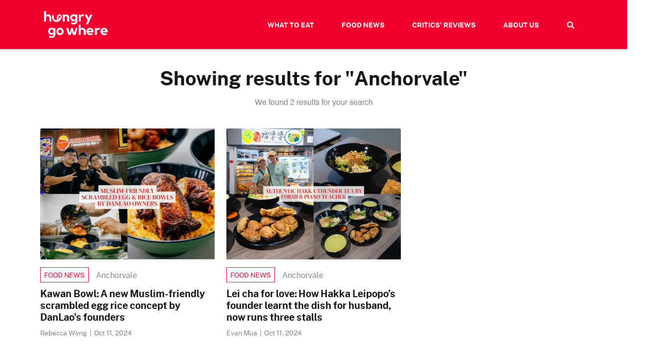

--- FILE ---
content_type: text/html; charset=UTF-8
request_url: https://hungrygowhere.com/tag/anchorvale/
body_size: 10448
content:
<!DOCTYPE html>

<html class="no-js" lang="en-US">

	<head>

		<meta charset="UTF-8">
		<meta name="viewport" content="width=device-width, initial-scale=1.0" >

		<link rel="profile" href="https://gmpg.org/xfn/11">

        <!-- Google Tag Manager -->
        <script>(function(w,d,s,l,i){w[l]=w[l]||[];w[l].push({'gtm.start':
        new Date().getTime(),event:'gtm.js'});var f=d.getElementsByTagName(s)[0],
        j=d.createElement(s),dl=l!='dataLayer'?'&l='+l:'';j.async=true;j.src=
        'https://www.googletagmanager.com/gtm.js?id='+i+dl;f.parentNode.insertBefore(j,f);
        })(window,document,'script','dataLayer','GTM-N96PGHK');</script>
        <!-- End Google Tag Manager -->
        
		        <style>
            .bd_toc_container {
                transition: ease-in-out .5s !important;
            }
            .bd_toc_container {
                border-top-left-radius:     4px;
                border-top-right-radius:    4px;
                border-bottom-right-radius: 4px;
                border-bottom-left-radius:  4px;
            }
            .bd_toc_container {
                box-shadow: 0px
                            4px
                            16px
                            0px
            rgba(0, 0, 0, 0.03);
            }
            .bd_toc_container.scroll-to-fixed-fixed {
                margin: 0 !important;
            }
            .bd_toc_wrapper .bd_toc_header .bd_toc_switcher_hide_show_icon .bd_toc_arrow {
                border-color: #2c2f32            }
            .bd_toc_wrapper .bd_toc_header:hover .bd_toc_switcher_hide_show_icon .bd_toc_arrow {
                border-color: #2c2f32            }
            .bd_toc_header {
                border-top-left-radius:     10px;
                border-top-right-radius:    10px;
                border-bottom-right-radius: 10px;
                border-bottom-left-radius:  10px;
            }
            .bd_toc_wrapper .bd_toc_wrapper_item .bd_toc_content .bd_toc_content_list ul li a {
                border-top-left-radius:     10px;
                border-top-right-radius:    10px;
                border-bottom-right-radius: 10px;
                border-bottom-left-radius:  10px;
            }
            .bd_toc_container .bd_toc_wrapper .bd_toc_content.list-type-disc ul li a:before {
                background-color: #2c2f32;
                top: calc( 0px + 7px );
                left: calc( 0px - 12px );
            }

        </style>
        <meta name='robots' content='index, follow, max-image-preview:large, max-snippet:-1, max-video-preview:-1' />

	<!-- This site is optimized with the Yoast SEO Premium plugin v26.8 (Yoast SEO v26.8) - https://yoast.com/product/yoast-seo-premium-wordpress/ -->
	<title>Anchorvale | HungryGoWhere</title>
	<meta name="description" content="If you’re a fan of silky, creamy scrambled eggs, you might have heard of Danlao — the hawker stall at Maxwell Food Centre serving up yummy scrambled egg rice bowls paired with toppings such as luncheon meat and chicken cutlet." />
	<link rel="canonical" href="https://hungrygowhere.com/tag/anchorvale/" />
	<meta property="og:locale" content="en_US" />
	<meta property="og:type" content="article" />
	<meta property="og:title" content="Anchorvale | HungryGoWhere" />
	<meta property="og:description" content="If you’re a fan of silky, creamy scrambled eggs, you might have heard of Danlao — the hawker stall at Maxwell Food Centre serving up yummy scrambled egg rice bowls paired with toppings such as luncheon meat and chicken cutlet." />
	<meta property="og:url" content="https://hungrygowhere.com/tag/anchorvale/" />
	<meta property="og:site_name" content="HungryGoWhere" />
	<meta name="twitter:card" content="summary_large_image" />
	<!-- / Yoast SEO Premium plugin. -->


<link rel='dns-prefetch' href='//code.jquery.com' />
<link rel='dns-prefetch' href='//cdnjs.cloudflare.com' />
<link rel='dns-prefetch' href='//maxcdn.bootstrapcdn.com' />
<style id='wp-img-auto-sizes-contain-inline-css'>
img:is([sizes=auto i],[sizes^="auto," i]){contain-intrinsic-size:3000px 1500px}
/*# sourceURL=wp-img-auto-sizes-contain-inline-css */
</style>
<style id='wp-emoji-styles-inline-css'>

	img.wp-smiley, img.emoji {
		display: inline !important;
		border: none !important;
		box-shadow: none !important;
		height: 1em !important;
		width: 1em !important;
		margin: 0 0.07em !important;
		vertical-align: -0.1em !important;
		background: none !important;
		padding: 0 !important;
	}
/*# sourceURL=wp-emoji-styles-inline-css */
</style>
<style id='wp-block-library-inline-css'>
:root{--wp-block-synced-color:#7a00df;--wp-block-synced-color--rgb:122,0,223;--wp-bound-block-color:var(--wp-block-synced-color);--wp-editor-canvas-background:#ddd;--wp-admin-theme-color:#007cba;--wp-admin-theme-color--rgb:0,124,186;--wp-admin-theme-color-darker-10:#006ba1;--wp-admin-theme-color-darker-10--rgb:0,107,160.5;--wp-admin-theme-color-darker-20:#005a87;--wp-admin-theme-color-darker-20--rgb:0,90,135;--wp-admin-border-width-focus:2px}@media (min-resolution:192dpi){:root{--wp-admin-border-width-focus:1.5px}}.wp-element-button{cursor:pointer}:root .has-very-light-gray-background-color{background-color:#eee}:root .has-very-dark-gray-background-color{background-color:#313131}:root .has-very-light-gray-color{color:#eee}:root .has-very-dark-gray-color{color:#313131}:root .has-vivid-green-cyan-to-vivid-cyan-blue-gradient-background{background:linear-gradient(135deg,#00d084,#0693e3)}:root .has-purple-crush-gradient-background{background:linear-gradient(135deg,#34e2e4,#4721fb 50%,#ab1dfe)}:root .has-hazy-dawn-gradient-background{background:linear-gradient(135deg,#faaca8,#dad0ec)}:root .has-subdued-olive-gradient-background{background:linear-gradient(135deg,#fafae1,#67a671)}:root .has-atomic-cream-gradient-background{background:linear-gradient(135deg,#fdd79a,#004a59)}:root .has-nightshade-gradient-background{background:linear-gradient(135deg,#330968,#31cdcf)}:root .has-midnight-gradient-background{background:linear-gradient(135deg,#020381,#2874fc)}:root{--wp--preset--font-size--normal:16px;--wp--preset--font-size--huge:42px}.has-regular-font-size{font-size:1em}.has-larger-font-size{font-size:2.625em}.has-normal-font-size{font-size:var(--wp--preset--font-size--normal)}.has-huge-font-size{font-size:var(--wp--preset--font-size--huge)}.has-text-align-center{text-align:center}.has-text-align-left{text-align:left}.has-text-align-right{text-align:right}.has-fit-text{white-space:nowrap!important}#end-resizable-editor-section{display:none}.aligncenter{clear:both}.items-justified-left{justify-content:flex-start}.items-justified-center{justify-content:center}.items-justified-right{justify-content:flex-end}.items-justified-space-between{justify-content:space-between}.screen-reader-text{border:0;clip-path:inset(50%);height:1px;margin:-1px;overflow:hidden;padding:0;position:absolute;width:1px;word-wrap:normal!important}.screen-reader-text:focus{background-color:#ddd;clip-path:none;color:#444;display:block;font-size:1em;height:auto;left:5px;line-height:normal;padding:15px 23px 14px;text-decoration:none;top:5px;width:auto;z-index:100000}html :where(.has-border-color){border-style:solid}html :where([style*=border-top-color]){border-top-style:solid}html :where([style*=border-right-color]){border-right-style:solid}html :where([style*=border-bottom-color]){border-bottom-style:solid}html :where([style*=border-left-color]){border-left-style:solid}html :where([style*=border-width]){border-style:solid}html :where([style*=border-top-width]){border-top-style:solid}html :where([style*=border-right-width]){border-right-style:solid}html :where([style*=border-bottom-width]){border-bottom-style:solid}html :where([style*=border-left-width]){border-left-style:solid}html :where(img[class*=wp-image-]){height:auto;max-width:100%}:where(figure){margin:0 0 1em}html :where(.is-position-sticky){--wp-admin--admin-bar--position-offset:var(--wp-admin--admin-bar--height,0px)}@media screen and (max-width:600px){html :where(.is-position-sticky){--wp-admin--admin-bar--position-offset:0px}}

/*# sourceURL=wp-block-library-inline-css */
</style><style id='global-styles-inline-css'>
:root{--wp--preset--aspect-ratio--square: 1;--wp--preset--aspect-ratio--4-3: 4/3;--wp--preset--aspect-ratio--3-4: 3/4;--wp--preset--aspect-ratio--3-2: 3/2;--wp--preset--aspect-ratio--2-3: 2/3;--wp--preset--aspect-ratio--16-9: 16/9;--wp--preset--aspect-ratio--9-16: 9/16;--wp--preset--color--black: #000000;--wp--preset--color--cyan-bluish-gray: #abb8c3;--wp--preset--color--white: #ffffff;--wp--preset--color--pale-pink: #f78da7;--wp--preset--color--vivid-red: #cf2e2e;--wp--preset--color--luminous-vivid-orange: #ff6900;--wp--preset--color--luminous-vivid-amber: #fcb900;--wp--preset--color--light-green-cyan: #7bdcb5;--wp--preset--color--vivid-green-cyan: #00d084;--wp--preset--color--pale-cyan-blue: #8ed1fc;--wp--preset--color--vivid-cyan-blue: #0693e3;--wp--preset--color--vivid-purple: #9b51e0;--wp--preset--color--accent: #cd2653;--wp--preset--color--primary: #000000;--wp--preset--color--secondary: #6d6d6d;--wp--preset--color--subtle-background: #dcd7ca;--wp--preset--color--background: #f5efe0;--wp--preset--gradient--vivid-cyan-blue-to-vivid-purple: linear-gradient(135deg,rgb(6,147,227) 0%,rgb(155,81,224) 100%);--wp--preset--gradient--light-green-cyan-to-vivid-green-cyan: linear-gradient(135deg,rgb(122,220,180) 0%,rgb(0,208,130) 100%);--wp--preset--gradient--luminous-vivid-amber-to-luminous-vivid-orange: linear-gradient(135deg,rgb(252,185,0) 0%,rgb(255,105,0) 100%);--wp--preset--gradient--luminous-vivid-orange-to-vivid-red: linear-gradient(135deg,rgb(255,105,0) 0%,rgb(207,46,46) 100%);--wp--preset--gradient--very-light-gray-to-cyan-bluish-gray: linear-gradient(135deg,rgb(238,238,238) 0%,rgb(169,184,195) 100%);--wp--preset--gradient--cool-to-warm-spectrum: linear-gradient(135deg,rgb(74,234,220) 0%,rgb(151,120,209) 20%,rgb(207,42,186) 40%,rgb(238,44,130) 60%,rgb(251,105,98) 80%,rgb(254,248,76) 100%);--wp--preset--gradient--blush-light-purple: linear-gradient(135deg,rgb(255,206,236) 0%,rgb(152,150,240) 100%);--wp--preset--gradient--blush-bordeaux: linear-gradient(135deg,rgb(254,205,165) 0%,rgb(254,45,45) 50%,rgb(107,0,62) 100%);--wp--preset--gradient--luminous-dusk: linear-gradient(135deg,rgb(255,203,112) 0%,rgb(199,81,192) 50%,rgb(65,88,208) 100%);--wp--preset--gradient--pale-ocean: linear-gradient(135deg,rgb(255,245,203) 0%,rgb(182,227,212) 50%,rgb(51,167,181) 100%);--wp--preset--gradient--electric-grass: linear-gradient(135deg,rgb(202,248,128) 0%,rgb(113,206,126) 100%);--wp--preset--gradient--midnight: linear-gradient(135deg,rgb(2,3,129) 0%,rgb(40,116,252) 100%);--wp--preset--font-size--small: 18px;--wp--preset--font-size--medium: 20px;--wp--preset--font-size--large: 26.25px;--wp--preset--font-size--x-large: 42px;--wp--preset--font-size--normal: 21px;--wp--preset--font-size--larger: 32px;--wp--preset--spacing--20: 0.44rem;--wp--preset--spacing--30: 0.67rem;--wp--preset--spacing--40: 1rem;--wp--preset--spacing--50: 1.5rem;--wp--preset--spacing--60: 2.25rem;--wp--preset--spacing--70: 3.38rem;--wp--preset--spacing--80: 5.06rem;--wp--preset--shadow--natural: 6px 6px 9px rgba(0, 0, 0, 0.2);--wp--preset--shadow--deep: 12px 12px 50px rgba(0, 0, 0, 0.4);--wp--preset--shadow--sharp: 6px 6px 0px rgba(0, 0, 0, 0.2);--wp--preset--shadow--outlined: 6px 6px 0px -3px rgb(255, 255, 255), 6px 6px rgb(0, 0, 0);--wp--preset--shadow--crisp: 6px 6px 0px rgb(0, 0, 0);}:where(.is-layout-flex){gap: 0.5em;}:where(.is-layout-grid){gap: 0.5em;}body .is-layout-flex{display: flex;}.is-layout-flex{flex-wrap: wrap;align-items: center;}.is-layout-flex > :is(*, div){margin: 0;}body .is-layout-grid{display: grid;}.is-layout-grid > :is(*, div){margin: 0;}:where(.wp-block-columns.is-layout-flex){gap: 2em;}:where(.wp-block-columns.is-layout-grid){gap: 2em;}:where(.wp-block-post-template.is-layout-flex){gap: 1.25em;}:where(.wp-block-post-template.is-layout-grid){gap: 1.25em;}.has-black-color{color: var(--wp--preset--color--black) !important;}.has-cyan-bluish-gray-color{color: var(--wp--preset--color--cyan-bluish-gray) !important;}.has-white-color{color: var(--wp--preset--color--white) !important;}.has-pale-pink-color{color: var(--wp--preset--color--pale-pink) !important;}.has-vivid-red-color{color: var(--wp--preset--color--vivid-red) !important;}.has-luminous-vivid-orange-color{color: var(--wp--preset--color--luminous-vivid-orange) !important;}.has-luminous-vivid-amber-color{color: var(--wp--preset--color--luminous-vivid-amber) !important;}.has-light-green-cyan-color{color: var(--wp--preset--color--light-green-cyan) !important;}.has-vivid-green-cyan-color{color: var(--wp--preset--color--vivid-green-cyan) !important;}.has-pale-cyan-blue-color{color: var(--wp--preset--color--pale-cyan-blue) !important;}.has-vivid-cyan-blue-color{color: var(--wp--preset--color--vivid-cyan-blue) !important;}.has-vivid-purple-color{color: var(--wp--preset--color--vivid-purple) !important;}.has-black-background-color{background-color: var(--wp--preset--color--black) !important;}.has-cyan-bluish-gray-background-color{background-color: var(--wp--preset--color--cyan-bluish-gray) !important;}.has-white-background-color{background-color: var(--wp--preset--color--white) !important;}.has-pale-pink-background-color{background-color: var(--wp--preset--color--pale-pink) !important;}.has-vivid-red-background-color{background-color: var(--wp--preset--color--vivid-red) !important;}.has-luminous-vivid-orange-background-color{background-color: var(--wp--preset--color--luminous-vivid-orange) !important;}.has-luminous-vivid-amber-background-color{background-color: var(--wp--preset--color--luminous-vivid-amber) !important;}.has-light-green-cyan-background-color{background-color: var(--wp--preset--color--light-green-cyan) !important;}.has-vivid-green-cyan-background-color{background-color: var(--wp--preset--color--vivid-green-cyan) !important;}.has-pale-cyan-blue-background-color{background-color: var(--wp--preset--color--pale-cyan-blue) !important;}.has-vivid-cyan-blue-background-color{background-color: var(--wp--preset--color--vivid-cyan-blue) !important;}.has-vivid-purple-background-color{background-color: var(--wp--preset--color--vivid-purple) !important;}.has-black-border-color{border-color: var(--wp--preset--color--black) !important;}.has-cyan-bluish-gray-border-color{border-color: var(--wp--preset--color--cyan-bluish-gray) !important;}.has-white-border-color{border-color: var(--wp--preset--color--white) !important;}.has-pale-pink-border-color{border-color: var(--wp--preset--color--pale-pink) !important;}.has-vivid-red-border-color{border-color: var(--wp--preset--color--vivid-red) !important;}.has-luminous-vivid-orange-border-color{border-color: var(--wp--preset--color--luminous-vivid-orange) !important;}.has-luminous-vivid-amber-border-color{border-color: var(--wp--preset--color--luminous-vivid-amber) !important;}.has-light-green-cyan-border-color{border-color: var(--wp--preset--color--light-green-cyan) !important;}.has-vivid-green-cyan-border-color{border-color: var(--wp--preset--color--vivid-green-cyan) !important;}.has-pale-cyan-blue-border-color{border-color: var(--wp--preset--color--pale-cyan-blue) !important;}.has-vivid-cyan-blue-border-color{border-color: var(--wp--preset--color--vivid-cyan-blue) !important;}.has-vivid-purple-border-color{border-color: var(--wp--preset--color--vivid-purple) !important;}.has-vivid-cyan-blue-to-vivid-purple-gradient-background{background: var(--wp--preset--gradient--vivid-cyan-blue-to-vivid-purple) !important;}.has-light-green-cyan-to-vivid-green-cyan-gradient-background{background: var(--wp--preset--gradient--light-green-cyan-to-vivid-green-cyan) !important;}.has-luminous-vivid-amber-to-luminous-vivid-orange-gradient-background{background: var(--wp--preset--gradient--luminous-vivid-amber-to-luminous-vivid-orange) !important;}.has-luminous-vivid-orange-to-vivid-red-gradient-background{background: var(--wp--preset--gradient--luminous-vivid-orange-to-vivid-red) !important;}.has-very-light-gray-to-cyan-bluish-gray-gradient-background{background: var(--wp--preset--gradient--very-light-gray-to-cyan-bluish-gray) !important;}.has-cool-to-warm-spectrum-gradient-background{background: var(--wp--preset--gradient--cool-to-warm-spectrum) !important;}.has-blush-light-purple-gradient-background{background: var(--wp--preset--gradient--blush-light-purple) !important;}.has-blush-bordeaux-gradient-background{background: var(--wp--preset--gradient--blush-bordeaux) !important;}.has-luminous-dusk-gradient-background{background: var(--wp--preset--gradient--luminous-dusk) !important;}.has-pale-ocean-gradient-background{background: var(--wp--preset--gradient--pale-ocean) !important;}.has-electric-grass-gradient-background{background: var(--wp--preset--gradient--electric-grass) !important;}.has-midnight-gradient-background{background: var(--wp--preset--gradient--midnight) !important;}.has-small-font-size{font-size: var(--wp--preset--font-size--small) !important;}.has-medium-font-size{font-size: var(--wp--preset--font-size--medium) !important;}.has-large-font-size{font-size: var(--wp--preset--font-size--large) !important;}.has-x-large-font-size{font-size: var(--wp--preset--font-size--x-large) !important;}
/*# sourceURL=global-styles-inline-css */
</style>

<style id='classic-theme-styles-inline-css'>
/*! This file is auto-generated */
.wp-block-button__link{color:#fff;background-color:#32373c;border-radius:9999px;box-shadow:none;text-decoration:none;padding:calc(.667em + 2px) calc(1.333em + 2px);font-size:1.125em}.wp-block-file__button{background:#32373c;color:#fff;text-decoration:none}
/*# sourceURL=/wp-includes/css/classic-themes.min.css */
</style>
<link rel='stylesheet' id='contact-form-7-css' href='https://hungrygowhere.com/wp-content/plugins/contact-form-7/includes/css/styles.css?ver=6.1.4' media='all' />
<link rel='stylesheet' id='boomdevs-toc-css' href='https://hungrygowhere.com/wp-content/plugins/top-table-of-contents/public/css/boomdevs-toc-public.css?ver=1.4.0' media='all' />
<link rel='stylesheet' id='twentytwenty-style-css' href='https://hungrygowhere.com/wp-content/themes/hungrygowhere/style.css?ver=2.0' media='all' />
<link rel='stylesheet' id='hungrygowhere-style-style-css' href='https://hungrygowhere.com/wp-content/themes/hungrygowhere/assets/css/styles.css?ver=2823813c3ec0067637e694bfd1a0435d' media='all' />
<link rel='stylesheet' id='hungrygowhere-ui-css' href='https://code.jquery.com/ui/1.10.4/themes/ui-lightness/jquery-ui.css?ver=2823813c3ec0067637e694bfd1a0435d' media='all' />
<link rel='stylesheet' id='hungrygowhere-owl-carousel-css' href='https://cdnjs.cloudflare.com/ajax/libs/OwlCarousel2/2.3.4/assets/owl.carousel.css?ver=2823813c3ec0067637e694bfd1a0435d' media='all' />
<link rel='stylesheet' id='hungrygowhere-owl-css' href='https://cdnjs.cloudflare.com/ajax/libs/OwlCarousel2/2.3.4/assets/owl.theme.default.css?ver=2823813c3ec0067637e694bfd1a0435d' media='all' />
<link rel='stylesheet' id='hungrygowhere-custom-styles-css' href='https://hungrygowhere.com/wp-content/themes/hungrygowhere/assets/css/custom.css?ver=9.9' media='all' />
<link rel='stylesheet' id='hungrygowhere-bootstrap-css-css' href='https://cdnjs.cloudflare.com/ajax/libs/font-awesome/4.7.0/css/font-awesome.css?ver=2823813c3ec0067637e694bfd1a0435d' media='all' />
<link rel='stylesheet' id='js_composer_front-css' href='https://hungrygowhere.com/wp-content/plugins/js_composer/assets/css/js_composer.min.css?ver=8.7.2' media='all' />
<script src="https://hungrygowhere.com/wp-includes/js/jquery/jquery.min.js?ver=3.7.1" id="jquery-core-js"></script>
<script src="https://hungrygowhere.com/wp-includes/js/jquery/jquery-migrate.min.js?ver=3.4.1" id="jquery-migrate-js"></script>
<link rel="https://api.w.org/" href="https://hungrygowhere.com/wp-json/" /><link rel="alternate" title="JSON" type="application/json" href="https://hungrygowhere.com/wp-json/wp/v2/tags/1210" /><link rel="EditURI" type="application/rsd+xml" title="RSD" href="https://hungrygowhere.com/xmlrpc.php?rsd" />

	<script>document.documentElement.className = document.documentElement.className.replace( 'no-js', 'js' );</script>
	<meta name="generator" content="Powered by WPBakery Page Builder - drag and drop page builder for WordPress."/>
<style type="text/css">.bd_toc_container{width:100%!important;}.bd_toc_wrapper{padding-top:12px!important;padding-right:12px!important;padding-bottom:12px!important;padding-left:12px!important;}.bd_toc_container{margin-top:0px!important;margin-bottom:30px!important;}.bd_toc_container{background-color:#f9f9f9!important;}.bd_toc_container{border-top-width:1px!important;border-right-width:1px!important;border-bottom-width:1px!important;border-left-width:1px!important;border-color:#aaaaaa!important;border-style:solid!important;}.bd_toc_header_title{font-weight:500!important;font-size:18px!important;}.bd_toc_wrapper .bd_toc_header .bd_toc_header_title{color:#2c2f32!important;}.bd_toc_wrapper .bd_toc_header:hover .bd_toc_header_title{color:#2c2f32!important;}.bd_toc_header{padding-top:0px!important;padding-right:2px!important;padding-bottom:0px!important;padding-left:0px!important;}.bd_toc_header.active{margin-top:0px!important;margin-right:0px!important;margin-bottom:0px!important;margin-left:0px!important;}.bd_toc_content_list .bd_toc_content_list_item ul > li > a{font-weight:400!important;font-size:14px!important;}.bd_toc_wrapper .bd_toc_wrapper_item .bd_toc_content .bd_toc_content_list_item ul li a{padding-top:0px!important;padding-right:0px!important;padding-bottom:0px!important;padding-left:0px!important;}.bd_toc_wrapper .bd_toc_wrapper_item .bd_toc_content .bd_toc_content_list_item ul li a{margin-top:0px!important;margin-right:0px!important;margin-bottom:0px!important;margin-left:0px!important;}.bd_toc_wrapper .bd_toc_wrapper_item .bd_toc_content .bd_toc_content_list ul li a{border-top-width:0px;border-right-width:0px;border-bottom-width:0px;border-left-width:0px;border-color:#ffffff;border-style:solid;}.bd_toc_wrapper .bd_toc_wrapper_item .bd_toc_content .bd_toc_content_list ul li.current > a{border-top-width:0px;border-right-width:0px;border-bottom-width:0px;border-left-width:0px;border-color:#ffffff;border-style:solid;}.bd_toc_content{background-color:#f9f9f9!important;}.bd_toc_wrapper .bd_toc_wrapper_item .bd_toc_content .bd_toc_content_list ul li a{background-color:#f9f9f9!important;}.bd_toc_wrapper .bd_toc_wrapper_item .bd_toc_content .bd_toc_content_list ul li.current > a{background-color:#f7f7f700!important;}.bd_toc_wrapper .bd_toc_wrapper_item .bd_toc_content .bd_toc_content_list ul li a, .bd_toc_container .bd_toc_wrapper .bd_toc_content_list_item ul li .collaps-button .toggle-icon{color:#2c2f32;}.bd_toc_wrapper .bd_toc_wrapper_item .bd_toc_content .bd_toc_content_list ul li a:hover, .bd_toc_container .bd_toc_wrapper .bd_toc_content_list_item ul li .collaps-button .toggle-icon:hover{color:#2c2f32;}.bd_toc_wrapper .bd_toc_wrapper_item .bd_toc_content .bd_toc_content_list ul li.current > a,.bd_toc_container .bd_toc_wrapper .bd_toc_content_list_item ul li.current>.collaps-button .toggle-icon{color:#2c2f32;}</style><link rel="icon" href="https://hungrygowhere.com/wp-content/uploads/2022/07/cropped-HGW-tongue-logo-32x32.png" sizes="32x32" />
<link rel="icon" href="https://hungrygowhere.com/wp-content/uploads/2022/07/cropped-HGW-tongue-logo-192x192.png" sizes="192x192" />
<link rel="apple-touch-icon" href="https://hungrygowhere.com/wp-content/uploads/2022/07/cropped-HGW-tongue-logo-180x180.png" />
<meta name="msapplication-TileImage" content="https://hungrygowhere.com/wp-content/uploads/2022/07/cropped-HGW-tongue-logo-270x270.png" />
<noscript><style> .wpb_animate_when_almost_visible { opacity: 1; }</style></noscript>        <script async src="https://static.addtoany.com/menu/page.js"></script>
        <script src="https://www.googleoptimize.com/optimize.js?id=OPT-TJV8CTT"></script>
        <!-- <script async src="https://pagead2.googlesyndication.com/pagead/js/adsbygoogle.js?client=ca-pub-4638388957072306" crossorigin="anonymous"></script> -->

        	</head>
    

	<body class="archive tag tag-anchorvale tag-1210 wp-custom-logo wp-embed-responsive wp-theme-hungrygowhere revamp enable-search-modal has-no-pagination showing-comments show-avatars footer-top-visible wpb-js-composer js-comp-ver-8.7.2 vc_responsive">

        <!-- Google Tag Manager (noscript) -->
        <noscript><iframe src="https://www.googletagmanager.com/ns.html?id=GTM-N96PGHK"
        height="0" width="0" style="display:none;visibility:hidden"></iframe></noscript>
        <!-- End Google Tag Manager (noscript) -->
        
		<a class="skip-link screen-reader-text" href="#site-content">Skip to the content</a>        <nav id="navbar_top" class="navbar navbar-expand-lg custom_navbar not-homepage">
                        <div class="container">
                <a class="navbar-brand mob_view" href="https://hungrygowhere.com/" title="HungryGoWhere">
                    <img src="https://hungrygowhere.com/wp-content/themes/hungrygowhere/assets/images/hgw-logo-white.png" alt="HungryGoWhere" height="50">
                </a>
                <div class="mob_view mb-0">
                    <!-- <a class="nav-link search-toggle"><i class="fa fa-search"></i></a> -->
                     <!-- Search Icon -->
                      <div class="search-icon-container-mob" id="icon-container-mob">
                        <i class="fa fa-search search-icon-mob" id="open-search-mob"></i>
                      </div>

                      <!-- Overlay and Search Bar -->
                       <div class="overlay-mob" id="search-overlay-mob">
                        <form id="searchFormMob" action="https://hungrygowhere.com/">
                            <div class="search-container-mob">
                              <div class="search-bar-mob">
                                <input
                                  type="text"
                                  id="site-search-mob"
                                  placeholder="Search by keywords, regions, areas and more"
                                  autocomplete="off"
                                  name="s"
                                />
                                <input type="hidden" name="post_type" value="post" />
                                <!-- <span id="search-loader-mob"></span> -->
                                <span class="clear-icon-mob" id="clear-search-mob"></span>
                              </div>
                              <!-- <ul class="search-suggestions-mob" id="datafetch-mob"></ul> -->
                            </div>
                        </form>
                      </div>
                </div>

                <button onclick="openNav()" class="navbar-toggler" type="button">
                    <span class="navbar-toggler-icon"><i class="fa fa-bars"></i></span>
                </button>
                <div id="mySidenav" class="sidenav mob_view">
                    <a href="javascript:void(0)" class="closebtn" onclick="closeNav()">&times;</a>
                    <div class="menu-items">
                        <a class="ico active" href="https://hungrygowhere.com/" onclick="closeNav()">HOME</a>
                        <a class="ico" href="https://hungrygowhere.com/what-to-eat/" onclick="closeNav()">WHAT TO EAT</a>
                        <a class="ico" href="https://hungrygowhere.com/food-news/" onclick="closeNav()">FOOD NEWS</a>
                        <a class="ico" href="https://hungrygowhere.com/critics-reviews/" onclick="closeNav()">CRITICS' REVIEWS</a>
                        <a class="ico" href="https://hungrygowhere.com/about-us/" onclick="closeNav()">ABOUT US</a>
                                             </div>
                    <div class="social-items">
                        <div>Follow us</div>
                        <ul class="social-icons">
                            <li>
                                <a href="https://www.instagram.com/hungrygowhere/" target="_blank" rel="noreferrer noopener">
                                    <img src="https://hungrygowhere.com/wp-content/themes/hungrygowhere/assets/images/ig-grey.png" alt="Instagram"/>
                                </a>
                            </li>
                            <li>
                                <a href="https://www.facebook.com/HungryGoWhere/" target="_blank" rel="noreferrer noopener">
                                    <img src="https://hungrygowhere.com/wp-content/themes/hungrygowhere/assets/images/fb-grey.png" alt="Facebook"/>
                                </a>
                            </li>
                            <li>
                                <a href="https://www.tiktok.com/@hungrygowheresg" target="_blank" rel="noreferrer noopener">
                                    <img src="https://hungrygowhere.com/wp-content/themes/hungrygowhere/assets/images/tt-grey.png" alt="Tiktok"/>
                                </a>
                            </li>
                            <li>
                                <a href="https://t.me/hungrygowheresg" target="_blank" rel="noreferrer noopener">
                                    <img src="https://hungrygowhere.com/wp-content/themes/hungrygowhere/assets/images/tg-grey.png" alt="Telegram"/>
                                </a>
                            </li>
                        </ul>
                    </div>
                </div>
                <div class="collapse navbar-collapse dsk_view" id="navbarSupportedContent">
                    <a class="navbar-brand" href="https://hungrygowhere.com/" title="HungryGoWhere">
                        <img src="https://hungrygowhere.com/wp-content/themes/hungrygowhere/assets/images/hgw-logo-white.png" alt="HungryGoWhere" height="70">
                    </a>
                    <ul class="navbar-nav mb-2 mb-lg-0 menu">
                        <li class="nav-item"><a class="nav-link active" href="https://hungrygowhere.com/what-to-eat/">WHAT TO EAT</a></li>
                        <li class="nav-item"><a class="nav-link" href="https://hungrygowhere.com/food-news/">FOOD NEWS</a></li>
                        <li class="nav-item"><a class="nav-link" href="https://hungrygowhere.com/critics-reviews/">CRITICS' REVIEWS</a></li>
                        <li class="nav-item"><a class="nav-link" href="https://hungrygowhere.com/about-us/">ABOUT US</a></li>
                    </ul>
                    <!-- <ul class="navbar-nav sm-icons header-sm-icons">
                        <li class="nav-item "><a class="search-toggle"><i class="fa fa-search"></i></a>
                        </li>
                    </ul> -->
                    <form id="searchForm" action="https://hungrygowhere.com/">
                    <div class="search-container">
                        <div class="search-bar-wrapper">
                            <div class="search-input-container">
                                <button id="toggle-search" class="search-button" type="button">
                                    <i class="fa fa-search search-icon"></i>
                                </button>
                                <input
                                type="text"
                                placeholder=""
                                class="search-input"
                                id="site-search"
                                autocomplete="off"
                                name="s"
                                />
                                <input type="hidden" name="post_type" value="post" />
                                
                                <button class="clear-button" type="button">
                                    <i class="fa fa-times clear-icon"></i> <!-- Font Awesome cross icon -->
                                </button>
                                <!-- <ul class="suggestions" id="datafetch"></ul> -->
                            </div>
                        </div>
                    </div>
                    </form>
                </div>
            </div>
                   </nav><section class="section product_sec inner-page">
    <div class="container">
        <div class="row">
            <div class="col-sm-12 text-center">
                <h2>Showing results for "Anchorvale"</h2>
                <p class="taxo-desc">We found 2 results for your search</p>
            </div>
        </div>
    </div>
</section>
    <section class="section product_sec">
        <div class="container">                     
            <div class="row" id="posts-container">
                                            <div class="col-lg-4 col-md-12 mb-3 btm-bdr-mob">
                                <div class="card h-100">
                                    <a href="https://hungrygowhere.com/food-news/kawan-bowl-singapore/">
                                        <div class="card-image-wrapper">
                                          <img src="https://hungrygowhere.com/wp-content/uploads/2024/10/HGW-2024-Hero-image-website.jpg" class="card-img-top img-fluid" alt="Kawan Bowl: A new Muslim-friendly scrambled egg rice concept by DanLao’s founders" width="1200" height="900"/>
                                        </div>
                                    </a>
                                    <div class="card-body">
                                        <div class="card-cats">
                                            <a class="cat" href="https://hungrygowhere.com/food-news/">Food News</a>
                                            <span class="dot-separator">&#9679;</span>
                                            <span class="tag">Anchorvale</span>
                                        </div>
                                        <a href="https://hungrygowhere.com/food-news/kawan-bowl-singapore/">
                                            <h3 class="card-title">Kawan Bowl: A new Muslim-friendly scrambled egg rice concept by DanLao’s founders</h3>
                                        </a>
                                        <div class="card-auth">
                                            <span class="author">
                                                <a href="https://hungrygowhere.com/author/rebeccawong/" title="Rebecca Wong">
                                                    Rebecca Wong                                                </a>
                                            </span>
                                            <span class="separator">|</span>
                                            <span class="dated">Oct 11, 2024</span>
                                        </div>
                                    </div>
                                </div>
                            </div>
                                            <div class="col-lg-4 col-md-12 mb-3 card-column">
                                <div class="card h-100">
                                    <a href="https://hungrygowhere.com/food-news/hakka-leipopo/">
                                        <div class="card-image-wrapper">
                                          <img src="https://hungrygowhere.com/wp-content/uploads/2024/10/01-ev-hakka-leipopo-featured-image-hungrygowhere.jpg" class="card-img-top img-fluid" alt="Lei cha for love: How Hakka Leipopo’s founder learnt the dish for husband, now runs three stalls" width="1200" height="900"/>
                                        </div>
                                    </a>
                                    <div class="card-body">
                                        <div class="card-cats">
                                            <a class="cat" href="https://hungrygowhere.com/food-news/">Food News</a>
                                            <span class="dot-separator">&#9679;</span>
                                            <span class="tag">Anchorvale</span>
                                        </div>
                                        <a href="https://hungrygowhere.com/food-news/hakka-leipopo/">
                                            <h3 class="card-title">Lei cha for love: How Hakka Leipopo’s founder learnt the dish for husband, now runs three stalls</h3>
                                        </a>
                                        <div class="card-auth">
                                            <span class="author">
                                                <a href="https://hungrygowhere.com/author/evanmua/" title="Evan Mua">
                                                    Evan Mua                                                </a>
                                            </span>
                                            <span class="separator">|</span>
                                            <span class="dated">Oct 11, 2024</span>
                                        </div>
                                    </div>
                                </div>
                            </div>
                            </div> 
            <div class="row">
                <div class="col-md-12">
                    <div class="text-center view_all">
                        <a href="javascript:void(0)" id="load-more" onclick="load_posts_ajax('post_tag','anchorvale',6,'load-more','posts-container')">Load More</a>
                    </div>
                </div>
            </div>
        </div>
    </section>

        <footer class="custom_footer">
            <div class="container">
                <div class="row">
                    <div class="col-md-4 offset-md-4 mb-2 mt-2">
                        <div class="text-center">
                            <img src="https://hungrygowhere.com/wp-content/themes/hungrygowhere/assets/images/HGW_white.png" alt="HungryGoWhere"  width="150">
                        </div>
                    </div>
                    <div class="col-md-4 offset-md-4 mb-2 mt-3">
                        <div class="text-center">
                            <p class="mb-0">HungryGoWhere is Singapore's go-to food website, helping diners discover new flavors and deepen their culinary knowledge.</p>
                        </div>
                    </div>
                    <div class="col-md-12 mb-2 mt-5 mb-5">
                        <div class="text-center">
                            <ul class="navbar-nav sm-icons footer-sm">
                                <li class="nav-item">
                                    <a class="nav-link" href="https://www.instagram.com/hungrygowhere/" target="_blank" rel="noreferrer noopener">
                                        <img src="https://hungrygowhere.com/wp-content/themes/hungrygowhere/assets/images/ig-white.png" alt="Instagram" height="24"/>
                                    </a>
                                </li>
                                <li class="nav-item">
                                    <a class="nav-link" href="https://www.facebook.com/HungryGoWhere/" target="_blank" rel="noreferrer noopener">
                                         <img src="https://hungrygowhere.com/wp-content/themes/hungrygowhere/assets/images/fb-white.png" alt="Facebook" height="24"/>
                                    </a>
                                </li>
                                <li class="nav-item">
                                    <a class="nav-link" href="https://www.tiktok.com/@hungrygowheresg" target="_blank" rel="noreferrer noopener">
                                        <img src="https://hungrygowhere.com/wp-content/themes/hungrygowhere/assets/images/tt-white.png" alt="Tiktok" height="24"/>
                                    </a>
                                </li>
                                <li class="nav-item">
                                    <a class="nav-link" href="https://t.me/hungrygowheresg" target="_blank" rel="noreferrer noopener">
                                         <img src="https://hungrygowhere.com/wp-content/themes/hungrygowhere/assets/images/tg-white.png" alt="Telegram" height="24"/>
                                    </a>
                                </li>
                            </ul>
                        </div>
                    </div>
                    <div class="col-md-12 mb-2 mt-2">
                        <div class="footer-menu text-center">
                            <ul id="menu-footer-menu" class="mb-0"><li id="menu-item-279" class="line menu-item menu-item-type-post_type menu-item-object-page menu-item-279"><a href="https://hungrygowhere.com/about-us/">About Us</a></li>
<li id="menu-item-278" class="line menu-item menu-item-type-post_type menu-item-object-page menu-item-278"><a href="https://hungrygowhere.com/our-team/">Our Team</a></li>
<li id="menu-item-90" class="line menu-item menu-item-type-post_type menu-item-object-page menu-item-90"><a href="https://hungrygowhere.com/contact-us/">Contact Us</a></li>
<li id="menu-item-15321" class="line menu-item menu-item-type-custom menu-item-object-custom menu-item-15321"><a href="https://www.grab.com/sg/terms-policies/privacy-notice/">Privacy Notice</a></li>
<li id="menu-item-91" class="menu-item menu-item-type-post_type menu-item-object-page menu-item-91"><a href="https://hungrygowhere.com/terms-of-use/">Terms of Use</a></li>
</ul>                        </div>
                    </div>
                    <div class="col-md-12 mb-2 mt-2">
                        <div class="text-center">
                            <p class="mb-0 copyright">&copy; 2026 HungryGoWhere.com</p>
                        </div>
                    </div>
                </div>
            </div>
        </footer>

		<script type="speculationrules">
{"prefetch":[{"source":"document","where":{"and":[{"href_matches":"/*"},{"not":{"href_matches":["/wp-*.php","/wp-admin/*","/wp-content/uploads/*","/wp-content/*","/wp-content/plugins/*","/wp-content/themes/hungrygowhere/*","/*\\?(.+)"]}},{"not":{"selector_matches":"a[rel~=\"nofollow\"]"}},{"not":{"selector_matches":".no-prefetch, .no-prefetch a"}}]},"eagerness":"conservative"}]}
</script>
	<script>
	/(trident|msie)/i.test(navigator.userAgent)&&document.getElementById&&window.addEventListener&&window.addEventListener("hashchange",function(){var t,e=location.hash.substring(1);/^[A-z0-9_-]+$/.test(e)&&(t=document.getElementById(e))&&(/^(?:a|select|input|button|textarea)$/i.test(t.tagName)||(t.tabIndex=-1),t.focus())},!1);
	</script>
	<script src="https://hungrygowhere.com/wp-includes/js/dist/hooks.min.js?ver=dd5603f07f9220ed27f1" id="wp-hooks-js"></script>
<script src="https://hungrygowhere.com/wp-includes/js/dist/i18n.min.js?ver=c26c3dc7bed366793375" id="wp-i18n-js"></script>
<script id="wp-i18n-js-after">
wp.i18n.setLocaleData( { 'text direction\u0004ltr': [ 'ltr' ] } );
//# sourceURL=wp-i18n-js-after
</script>
<script src="https://hungrygowhere.com/wp-content/plugins/contact-form-7/includes/swv/js/index.js?ver=6.1.4" id="swv-js"></script>
<script id="contact-form-7-js-before">
var wpcf7 = {
    "api": {
        "root": "https:\/\/hungrygowhere.com\/wp-json\/",
        "namespace": "contact-form-7\/v1"
    },
    "cached": 1
};
//# sourceURL=contact-form-7-js-before
</script>
<script src="https://hungrygowhere.com/wp-content/plugins/contact-form-7/includes/js/index.js?ver=6.1.4" id="contact-form-7-js"></script>
<script id="boomdevs-tocone-page-nav-js-extra">
var page_nav = {"offset_from_top":"0"};
//# sourceURL=boomdevs-tocone-page-nav-js-extra
</script>
<script src="https://hungrygowhere.com/wp-content/plugins/top-table-of-contents/public/js/jquery.nav.js?ver=1.4.0" id="boomdevs-tocone-page-nav-js"></script>
<script id="boomdevs-toc-js-extra">
var handle = {"initial_view":"1","isProActivated":""};
//# sourceURL=boomdevs-toc-js-extra
</script>
<script src="https://hungrygowhere.com/wp-content/plugins/top-table-of-contents/public/js/boomdevs-toc-public.js?ver=1.4.0" id="boomdevs-toc-js"></script>
<script src="https://code.jquery.com/ui/1.13.1/jquery-ui.js?ver=2.0" id="hungrygowhere-jquery-ui-tooltip-js"></script>
<script src="https://hungrygowhere.com/wp-content/themes/hungrygowhere/assets/js/bootstrap.bundle.min.js?ver=2.0" id="hungrygowhere-bootstrap-js"></script>
<script src="https://hungrygowhere.com/wp-content/themes/hungrygowhere/assets/js/clipboard.min.js?ver=2.0" id="hungrygowhere-clipboard-js"></script>
<script src="https://cdnjs.cloudflare.com/ajax/libs/OwlCarousel2/2.3.4/owl.carousel.min.js?ver=2.0" id="hungrygowhere-carousle-js"></script>
<script src="https://cdnjs.cloudflare.com/ajax/libs/jquery-cookie/1.4.1/jquery.cookie.min.js?ver=2.0" id="hungrygowhere-cookie-js"></script>
<script src="https://maxcdn.bootstrapcdn.com/bootstrap/4.0.0-alpha.6/js/bootstrap.min.js?ver=2.0" id="hungrygowhere-popper-js"></script>
<script id="hungrygowhere-custom-js-extra">
var ajax = {"ajax_url":"https://hungrygowhere.com/wp-admin/admin-ajax.php"};
var siteurl = {"siteurl":"https://hungrygowhere.com"};
//# sourceURL=hungrygowhere-custom-js-extra
</script>
<script src="https://hungrygowhere.com/wp-content/themes/hungrygowhere/assets/js/custom.js?ver=9.9" id="hungrygowhere-custom-js"></script>
<script src="https://www.google.com/recaptcha/api.js?render=6LcpH6UrAAAAAEgBsGxad-1DFNOWblmC3xxi9EAG&amp;ver=3.0" id="google-recaptcha-js"></script>
<script src="https://hungrygowhere.com/wp-includes/js/dist/vendor/wp-polyfill.min.js?ver=3.15.0" id="wp-polyfill-js"></script>
<script id="wpcf7-recaptcha-js-before">
var wpcf7_recaptcha = {
    "sitekey": "6LcpH6UrAAAAAEgBsGxad-1DFNOWblmC3xxi9EAG",
    "actions": {
        "homepage": "homepage",
        "contactform": "contactform"
    }
};
//# sourceURL=wpcf7-recaptcha-js-before
</script>
<script src="https://hungrygowhere.com/wp-content/plugins/contact-form-7/modules/recaptcha/index.js?ver=6.1.4" id="wpcf7-recaptcha-js"></script>
<script src="https://hungrygowhere.com/wp-content/plugins/js_composer/assets/js/dist/js_composer_front.min.js?ver=8.7.2" id="wpb_composer_front_js-js"></script>
<script id="wp-emoji-settings" type="application/json">
{"baseUrl":"https://s.w.org/images/core/emoji/17.0.2/72x72/","ext":".png","svgUrl":"https://s.w.org/images/core/emoji/17.0.2/svg/","svgExt":".svg","source":{"concatemoji":"https://hungrygowhere.com/wp-includes/js/wp-emoji-release.min.js?ver=2823813c3ec0067637e694bfd1a0435d"}}
</script>
<script type="module">
/*! This file is auto-generated */
const a=JSON.parse(document.getElementById("wp-emoji-settings").textContent),o=(window._wpemojiSettings=a,"wpEmojiSettingsSupports"),s=["flag","emoji"];function i(e){try{var t={supportTests:e,timestamp:(new Date).valueOf()};sessionStorage.setItem(o,JSON.stringify(t))}catch(e){}}function c(e,t,n){e.clearRect(0,0,e.canvas.width,e.canvas.height),e.fillText(t,0,0);t=new Uint32Array(e.getImageData(0,0,e.canvas.width,e.canvas.height).data);e.clearRect(0,0,e.canvas.width,e.canvas.height),e.fillText(n,0,0);const a=new Uint32Array(e.getImageData(0,0,e.canvas.width,e.canvas.height).data);return t.every((e,t)=>e===a[t])}function p(e,t){e.clearRect(0,0,e.canvas.width,e.canvas.height),e.fillText(t,0,0);var n=e.getImageData(16,16,1,1);for(let e=0;e<n.data.length;e++)if(0!==n.data[e])return!1;return!0}function u(e,t,n,a){switch(t){case"flag":return n(e,"\ud83c\udff3\ufe0f\u200d\u26a7\ufe0f","\ud83c\udff3\ufe0f\u200b\u26a7\ufe0f")?!1:!n(e,"\ud83c\udde8\ud83c\uddf6","\ud83c\udde8\u200b\ud83c\uddf6")&&!n(e,"\ud83c\udff4\udb40\udc67\udb40\udc62\udb40\udc65\udb40\udc6e\udb40\udc67\udb40\udc7f","\ud83c\udff4\u200b\udb40\udc67\u200b\udb40\udc62\u200b\udb40\udc65\u200b\udb40\udc6e\u200b\udb40\udc67\u200b\udb40\udc7f");case"emoji":return!a(e,"\ud83e\u1fac8")}return!1}function f(e,t,n,a){let r;const o=(r="undefined"!=typeof WorkerGlobalScope&&self instanceof WorkerGlobalScope?new OffscreenCanvas(300,150):document.createElement("canvas")).getContext("2d",{willReadFrequently:!0}),s=(o.textBaseline="top",o.font="600 32px Arial",{});return e.forEach(e=>{s[e]=t(o,e,n,a)}),s}function r(e){var t=document.createElement("script");t.src=e,t.defer=!0,document.head.appendChild(t)}a.supports={everything:!0,everythingExceptFlag:!0},new Promise(t=>{let n=function(){try{var e=JSON.parse(sessionStorage.getItem(o));if("object"==typeof e&&"number"==typeof e.timestamp&&(new Date).valueOf()<e.timestamp+604800&&"object"==typeof e.supportTests)return e.supportTests}catch(e){}return null}();if(!n){if("undefined"!=typeof Worker&&"undefined"!=typeof OffscreenCanvas&&"undefined"!=typeof URL&&URL.createObjectURL&&"undefined"!=typeof Blob)try{var e="postMessage("+f.toString()+"("+[JSON.stringify(s),u.toString(),c.toString(),p.toString()].join(",")+"));",a=new Blob([e],{type:"text/javascript"});const r=new Worker(URL.createObjectURL(a),{name:"wpTestEmojiSupports"});return void(r.onmessage=e=>{i(n=e.data),r.terminate(),t(n)})}catch(e){}i(n=f(s,u,c,p))}t(n)}).then(e=>{for(const n in e)a.supports[n]=e[n],a.supports.everything=a.supports.everything&&a.supports[n],"flag"!==n&&(a.supports.everythingExceptFlag=a.supports.everythingExceptFlag&&a.supports[n]);var t;a.supports.everythingExceptFlag=a.supports.everythingExceptFlag&&!a.supports.flag,a.supports.everything||((t=a.source||{}).concatemoji?r(t.concatemoji):t.wpemoji&&t.twemoji&&(r(t.twemoji),r(t.wpemoji)))});
//# sourceURL=https://hungrygowhere.com/wp-includes/js/wp-emoji-loader.min.js
</script>


               
               <div id="stop" class="scrollTop">
            <span><a><img src="https://hungrygowhere.com/wp-content/themes/hungrygowhere/assets/images/arrow-up.png" height="25" width="25" alt="Scroll to top"></a></span>
        </div>
        	</body>
</html>
<script type="text/javascript">
function ismobile(){
   if(/android|webos|iphone|ipad|ipod|blackberry|opera mini|Windows Phone|iemobile|WPDesktop|XBLWP7/i.test(navigator.userAgent.toLowerCase())) {
       return true;
   }
   else
    return false;
}
jQuery( document ).ready(function() {
    if(ismobile()==false) {
        if(jQuery("#articleContent").length){
            jQuery("#articleContent a").attr("target","_blank");
        }
    }
});
</script>
<!--
Performance optimized by W3 Total Cache. Learn more: https://www.boldgrid.com/w3-total-cache/?utm_source=w3tc&utm_medium=footer_comment&utm_campaign=free_plugin


Served from: hungrygowhere.com @ 2026-01-25 11:25:52 by W3 Total Cache
-->

--- FILE ---
content_type: text/html; charset=utf-8
request_url: https://www.google.com/recaptcha/api2/anchor?ar=1&k=6LcpH6UrAAAAAEgBsGxad-1DFNOWblmC3xxi9EAG&co=aHR0cHM6Ly9odW5ncnlnb3doZXJlLmNvbTo0NDM.&hl=en&v=PoyoqOPhxBO7pBk68S4YbpHZ&size=invisible&anchor-ms=20000&execute-ms=30000&cb=bl5w76ciq18a
body_size: 49032
content:
<!DOCTYPE HTML><html dir="ltr" lang="en"><head><meta http-equiv="Content-Type" content="text/html; charset=UTF-8">
<meta http-equiv="X-UA-Compatible" content="IE=edge">
<title>reCAPTCHA</title>
<style type="text/css">
/* cyrillic-ext */
@font-face {
  font-family: 'Roboto';
  font-style: normal;
  font-weight: 400;
  font-stretch: 100%;
  src: url(//fonts.gstatic.com/s/roboto/v48/KFO7CnqEu92Fr1ME7kSn66aGLdTylUAMa3GUBHMdazTgWw.woff2) format('woff2');
  unicode-range: U+0460-052F, U+1C80-1C8A, U+20B4, U+2DE0-2DFF, U+A640-A69F, U+FE2E-FE2F;
}
/* cyrillic */
@font-face {
  font-family: 'Roboto';
  font-style: normal;
  font-weight: 400;
  font-stretch: 100%;
  src: url(//fonts.gstatic.com/s/roboto/v48/KFO7CnqEu92Fr1ME7kSn66aGLdTylUAMa3iUBHMdazTgWw.woff2) format('woff2');
  unicode-range: U+0301, U+0400-045F, U+0490-0491, U+04B0-04B1, U+2116;
}
/* greek-ext */
@font-face {
  font-family: 'Roboto';
  font-style: normal;
  font-weight: 400;
  font-stretch: 100%;
  src: url(//fonts.gstatic.com/s/roboto/v48/KFO7CnqEu92Fr1ME7kSn66aGLdTylUAMa3CUBHMdazTgWw.woff2) format('woff2');
  unicode-range: U+1F00-1FFF;
}
/* greek */
@font-face {
  font-family: 'Roboto';
  font-style: normal;
  font-weight: 400;
  font-stretch: 100%;
  src: url(//fonts.gstatic.com/s/roboto/v48/KFO7CnqEu92Fr1ME7kSn66aGLdTylUAMa3-UBHMdazTgWw.woff2) format('woff2');
  unicode-range: U+0370-0377, U+037A-037F, U+0384-038A, U+038C, U+038E-03A1, U+03A3-03FF;
}
/* math */
@font-face {
  font-family: 'Roboto';
  font-style: normal;
  font-weight: 400;
  font-stretch: 100%;
  src: url(//fonts.gstatic.com/s/roboto/v48/KFO7CnqEu92Fr1ME7kSn66aGLdTylUAMawCUBHMdazTgWw.woff2) format('woff2');
  unicode-range: U+0302-0303, U+0305, U+0307-0308, U+0310, U+0312, U+0315, U+031A, U+0326-0327, U+032C, U+032F-0330, U+0332-0333, U+0338, U+033A, U+0346, U+034D, U+0391-03A1, U+03A3-03A9, U+03B1-03C9, U+03D1, U+03D5-03D6, U+03F0-03F1, U+03F4-03F5, U+2016-2017, U+2034-2038, U+203C, U+2040, U+2043, U+2047, U+2050, U+2057, U+205F, U+2070-2071, U+2074-208E, U+2090-209C, U+20D0-20DC, U+20E1, U+20E5-20EF, U+2100-2112, U+2114-2115, U+2117-2121, U+2123-214F, U+2190, U+2192, U+2194-21AE, U+21B0-21E5, U+21F1-21F2, U+21F4-2211, U+2213-2214, U+2216-22FF, U+2308-230B, U+2310, U+2319, U+231C-2321, U+2336-237A, U+237C, U+2395, U+239B-23B7, U+23D0, U+23DC-23E1, U+2474-2475, U+25AF, U+25B3, U+25B7, U+25BD, U+25C1, U+25CA, U+25CC, U+25FB, U+266D-266F, U+27C0-27FF, U+2900-2AFF, U+2B0E-2B11, U+2B30-2B4C, U+2BFE, U+3030, U+FF5B, U+FF5D, U+1D400-1D7FF, U+1EE00-1EEFF;
}
/* symbols */
@font-face {
  font-family: 'Roboto';
  font-style: normal;
  font-weight: 400;
  font-stretch: 100%;
  src: url(//fonts.gstatic.com/s/roboto/v48/KFO7CnqEu92Fr1ME7kSn66aGLdTylUAMaxKUBHMdazTgWw.woff2) format('woff2');
  unicode-range: U+0001-000C, U+000E-001F, U+007F-009F, U+20DD-20E0, U+20E2-20E4, U+2150-218F, U+2190, U+2192, U+2194-2199, U+21AF, U+21E6-21F0, U+21F3, U+2218-2219, U+2299, U+22C4-22C6, U+2300-243F, U+2440-244A, U+2460-24FF, U+25A0-27BF, U+2800-28FF, U+2921-2922, U+2981, U+29BF, U+29EB, U+2B00-2BFF, U+4DC0-4DFF, U+FFF9-FFFB, U+10140-1018E, U+10190-1019C, U+101A0, U+101D0-101FD, U+102E0-102FB, U+10E60-10E7E, U+1D2C0-1D2D3, U+1D2E0-1D37F, U+1F000-1F0FF, U+1F100-1F1AD, U+1F1E6-1F1FF, U+1F30D-1F30F, U+1F315, U+1F31C, U+1F31E, U+1F320-1F32C, U+1F336, U+1F378, U+1F37D, U+1F382, U+1F393-1F39F, U+1F3A7-1F3A8, U+1F3AC-1F3AF, U+1F3C2, U+1F3C4-1F3C6, U+1F3CA-1F3CE, U+1F3D4-1F3E0, U+1F3ED, U+1F3F1-1F3F3, U+1F3F5-1F3F7, U+1F408, U+1F415, U+1F41F, U+1F426, U+1F43F, U+1F441-1F442, U+1F444, U+1F446-1F449, U+1F44C-1F44E, U+1F453, U+1F46A, U+1F47D, U+1F4A3, U+1F4B0, U+1F4B3, U+1F4B9, U+1F4BB, U+1F4BF, U+1F4C8-1F4CB, U+1F4D6, U+1F4DA, U+1F4DF, U+1F4E3-1F4E6, U+1F4EA-1F4ED, U+1F4F7, U+1F4F9-1F4FB, U+1F4FD-1F4FE, U+1F503, U+1F507-1F50B, U+1F50D, U+1F512-1F513, U+1F53E-1F54A, U+1F54F-1F5FA, U+1F610, U+1F650-1F67F, U+1F687, U+1F68D, U+1F691, U+1F694, U+1F698, U+1F6AD, U+1F6B2, U+1F6B9-1F6BA, U+1F6BC, U+1F6C6-1F6CF, U+1F6D3-1F6D7, U+1F6E0-1F6EA, U+1F6F0-1F6F3, U+1F6F7-1F6FC, U+1F700-1F7FF, U+1F800-1F80B, U+1F810-1F847, U+1F850-1F859, U+1F860-1F887, U+1F890-1F8AD, U+1F8B0-1F8BB, U+1F8C0-1F8C1, U+1F900-1F90B, U+1F93B, U+1F946, U+1F984, U+1F996, U+1F9E9, U+1FA00-1FA6F, U+1FA70-1FA7C, U+1FA80-1FA89, U+1FA8F-1FAC6, U+1FACE-1FADC, U+1FADF-1FAE9, U+1FAF0-1FAF8, U+1FB00-1FBFF;
}
/* vietnamese */
@font-face {
  font-family: 'Roboto';
  font-style: normal;
  font-weight: 400;
  font-stretch: 100%;
  src: url(//fonts.gstatic.com/s/roboto/v48/KFO7CnqEu92Fr1ME7kSn66aGLdTylUAMa3OUBHMdazTgWw.woff2) format('woff2');
  unicode-range: U+0102-0103, U+0110-0111, U+0128-0129, U+0168-0169, U+01A0-01A1, U+01AF-01B0, U+0300-0301, U+0303-0304, U+0308-0309, U+0323, U+0329, U+1EA0-1EF9, U+20AB;
}
/* latin-ext */
@font-face {
  font-family: 'Roboto';
  font-style: normal;
  font-weight: 400;
  font-stretch: 100%;
  src: url(//fonts.gstatic.com/s/roboto/v48/KFO7CnqEu92Fr1ME7kSn66aGLdTylUAMa3KUBHMdazTgWw.woff2) format('woff2');
  unicode-range: U+0100-02BA, U+02BD-02C5, U+02C7-02CC, U+02CE-02D7, U+02DD-02FF, U+0304, U+0308, U+0329, U+1D00-1DBF, U+1E00-1E9F, U+1EF2-1EFF, U+2020, U+20A0-20AB, U+20AD-20C0, U+2113, U+2C60-2C7F, U+A720-A7FF;
}
/* latin */
@font-face {
  font-family: 'Roboto';
  font-style: normal;
  font-weight: 400;
  font-stretch: 100%;
  src: url(//fonts.gstatic.com/s/roboto/v48/KFO7CnqEu92Fr1ME7kSn66aGLdTylUAMa3yUBHMdazQ.woff2) format('woff2');
  unicode-range: U+0000-00FF, U+0131, U+0152-0153, U+02BB-02BC, U+02C6, U+02DA, U+02DC, U+0304, U+0308, U+0329, U+2000-206F, U+20AC, U+2122, U+2191, U+2193, U+2212, U+2215, U+FEFF, U+FFFD;
}
/* cyrillic-ext */
@font-face {
  font-family: 'Roboto';
  font-style: normal;
  font-weight: 500;
  font-stretch: 100%;
  src: url(//fonts.gstatic.com/s/roboto/v48/KFO7CnqEu92Fr1ME7kSn66aGLdTylUAMa3GUBHMdazTgWw.woff2) format('woff2');
  unicode-range: U+0460-052F, U+1C80-1C8A, U+20B4, U+2DE0-2DFF, U+A640-A69F, U+FE2E-FE2F;
}
/* cyrillic */
@font-face {
  font-family: 'Roboto';
  font-style: normal;
  font-weight: 500;
  font-stretch: 100%;
  src: url(//fonts.gstatic.com/s/roboto/v48/KFO7CnqEu92Fr1ME7kSn66aGLdTylUAMa3iUBHMdazTgWw.woff2) format('woff2');
  unicode-range: U+0301, U+0400-045F, U+0490-0491, U+04B0-04B1, U+2116;
}
/* greek-ext */
@font-face {
  font-family: 'Roboto';
  font-style: normal;
  font-weight: 500;
  font-stretch: 100%;
  src: url(//fonts.gstatic.com/s/roboto/v48/KFO7CnqEu92Fr1ME7kSn66aGLdTylUAMa3CUBHMdazTgWw.woff2) format('woff2');
  unicode-range: U+1F00-1FFF;
}
/* greek */
@font-face {
  font-family: 'Roboto';
  font-style: normal;
  font-weight: 500;
  font-stretch: 100%;
  src: url(//fonts.gstatic.com/s/roboto/v48/KFO7CnqEu92Fr1ME7kSn66aGLdTylUAMa3-UBHMdazTgWw.woff2) format('woff2');
  unicode-range: U+0370-0377, U+037A-037F, U+0384-038A, U+038C, U+038E-03A1, U+03A3-03FF;
}
/* math */
@font-face {
  font-family: 'Roboto';
  font-style: normal;
  font-weight: 500;
  font-stretch: 100%;
  src: url(//fonts.gstatic.com/s/roboto/v48/KFO7CnqEu92Fr1ME7kSn66aGLdTylUAMawCUBHMdazTgWw.woff2) format('woff2');
  unicode-range: U+0302-0303, U+0305, U+0307-0308, U+0310, U+0312, U+0315, U+031A, U+0326-0327, U+032C, U+032F-0330, U+0332-0333, U+0338, U+033A, U+0346, U+034D, U+0391-03A1, U+03A3-03A9, U+03B1-03C9, U+03D1, U+03D5-03D6, U+03F0-03F1, U+03F4-03F5, U+2016-2017, U+2034-2038, U+203C, U+2040, U+2043, U+2047, U+2050, U+2057, U+205F, U+2070-2071, U+2074-208E, U+2090-209C, U+20D0-20DC, U+20E1, U+20E5-20EF, U+2100-2112, U+2114-2115, U+2117-2121, U+2123-214F, U+2190, U+2192, U+2194-21AE, U+21B0-21E5, U+21F1-21F2, U+21F4-2211, U+2213-2214, U+2216-22FF, U+2308-230B, U+2310, U+2319, U+231C-2321, U+2336-237A, U+237C, U+2395, U+239B-23B7, U+23D0, U+23DC-23E1, U+2474-2475, U+25AF, U+25B3, U+25B7, U+25BD, U+25C1, U+25CA, U+25CC, U+25FB, U+266D-266F, U+27C0-27FF, U+2900-2AFF, U+2B0E-2B11, U+2B30-2B4C, U+2BFE, U+3030, U+FF5B, U+FF5D, U+1D400-1D7FF, U+1EE00-1EEFF;
}
/* symbols */
@font-face {
  font-family: 'Roboto';
  font-style: normal;
  font-weight: 500;
  font-stretch: 100%;
  src: url(//fonts.gstatic.com/s/roboto/v48/KFO7CnqEu92Fr1ME7kSn66aGLdTylUAMaxKUBHMdazTgWw.woff2) format('woff2');
  unicode-range: U+0001-000C, U+000E-001F, U+007F-009F, U+20DD-20E0, U+20E2-20E4, U+2150-218F, U+2190, U+2192, U+2194-2199, U+21AF, U+21E6-21F0, U+21F3, U+2218-2219, U+2299, U+22C4-22C6, U+2300-243F, U+2440-244A, U+2460-24FF, U+25A0-27BF, U+2800-28FF, U+2921-2922, U+2981, U+29BF, U+29EB, U+2B00-2BFF, U+4DC0-4DFF, U+FFF9-FFFB, U+10140-1018E, U+10190-1019C, U+101A0, U+101D0-101FD, U+102E0-102FB, U+10E60-10E7E, U+1D2C0-1D2D3, U+1D2E0-1D37F, U+1F000-1F0FF, U+1F100-1F1AD, U+1F1E6-1F1FF, U+1F30D-1F30F, U+1F315, U+1F31C, U+1F31E, U+1F320-1F32C, U+1F336, U+1F378, U+1F37D, U+1F382, U+1F393-1F39F, U+1F3A7-1F3A8, U+1F3AC-1F3AF, U+1F3C2, U+1F3C4-1F3C6, U+1F3CA-1F3CE, U+1F3D4-1F3E0, U+1F3ED, U+1F3F1-1F3F3, U+1F3F5-1F3F7, U+1F408, U+1F415, U+1F41F, U+1F426, U+1F43F, U+1F441-1F442, U+1F444, U+1F446-1F449, U+1F44C-1F44E, U+1F453, U+1F46A, U+1F47D, U+1F4A3, U+1F4B0, U+1F4B3, U+1F4B9, U+1F4BB, U+1F4BF, U+1F4C8-1F4CB, U+1F4D6, U+1F4DA, U+1F4DF, U+1F4E3-1F4E6, U+1F4EA-1F4ED, U+1F4F7, U+1F4F9-1F4FB, U+1F4FD-1F4FE, U+1F503, U+1F507-1F50B, U+1F50D, U+1F512-1F513, U+1F53E-1F54A, U+1F54F-1F5FA, U+1F610, U+1F650-1F67F, U+1F687, U+1F68D, U+1F691, U+1F694, U+1F698, U+1F6AD, U+1F6B2, U+1F6B9-1F6BA, U+1F6BC, U+1F6C6-1F6CF, U+1F6D3-1F6D7, U+1F6E0-1F6EA, U+1F6F0-1F6F3, U+1F6F7-1F6FC, U+1F700-1F7FF, U+1F800-1F80B, U+1F810-1F847, U+1F850-1F859, U+1F860-1F887, U+1F890-1F8AD, U+1F8B0-1F8BB, U+1F8C0-1F8C1, U+1F900-1F90B, U+1F93B, U+1F946, U+1F984, U+1F996, U+1F9E9, U+1FA00-1FA6F, U+1FA70-1FA7C, U+1FA80-1FA89, U+1FA8F-1FAC6, U+1FACE-1FADC, U+1FADF-1FAE9, U+1FAF0-1FAF8, U+1FB00-1FBFF;
}
/* vietnamese */
@font-face {
  font-family: 'Roboto';
  font-style: normal;
  font-weight: 500;
  font-stretch: 100%;
  src: url(//fonts.gstatic.com/s/roboto/v48/KFO7CnqEu92Fr1ME7kSn66aGLdTylUAMa3OUBHMdazTgWw.woff2) format('woff2');
  unicode-range: U+0102-0103, U+0110-0111, U+0128-0129, U+0168-0169, U+01A0-01A1, U+01AF-01B0, U+0300-0301, U+0303-0304, U+0308-0309, U+0323, U+0329, U+1EA0-1EF9, U+20AB;
}
/* latin-ext */
@font-face {
  font-family: 'Roboto';
  font-style: normal;
  font-weight: 500;
  font-stretch: 100%;
  src: url(//fonts.gstatic.com/s/roboto/v48/KFO7CnqEu92Fr1ME7kSn66aGLdTylUAMa3KUBHMdazTgWw.woff2) format('woff2');
  unicode-range: U+0100-02BA, U+02BD-02C5, U+02C7-02CC, U+02CE-02D7, U+02DD-02FF, U+0304, U+0308, U+0329, U+1D00-1DBF, U+1E00-1E9F, U+1EF2-1EFF, U+2020, U+20A0-20AB, U+20AD-20C0, U+2113, U+2C60-2C7F, U+A720-A7FF;
}
/* latin */
@font-face {
  font-family: 'Roboto';
  font-style: normal;
  font-weight: 500;
  font-stretch: 100%;
  src: url(//fonts.gstatic.com/s/roboto/v48/KFO7CnqEu92Fr1ME7kSn66aGLdTylUAMa3yUBHMdazQ.woff2) format('woff2');
  unicode-range: U+0000-00FF, U+0131, U+0152-0153, U+02BB-02BC, U+02C6, U+02DA, U+02DC, U+0304, U+0308, U+0329, U+2000-206F, U+20AC, U+2122, U+2191, U+2193, U+2212, U+2215, U+FEFF, U+FFFD;
}
/* cyrillic-ext */
@font-face {
  font-family: 'Roboto';
  font-style: normal;
  font-weight: 900;
  font-stretch: 100%;
  src: url(//fonts.gstatic.com/s/roboto/v48/KFO7CnqEu92Fr1ME7kSn66aGLdTylUAMa3GUBHMdazTgWw.woff2) format('woff2');
  unicode-range: U+0460-052F, U+1C80-1C8A, U+20B4, U+2DE0-2DFF, U+A640-A69F, U+FE2E-FE2F;
}
/* cyrillic */
@font-face {
  font-family: 'Roboto';
  font-style: normal;
  font-weight: 900;
  font-stretch: 100%;
  src: url(//fonts.gstatic.com/s/roboto/v48/KFO7CnqEu92Fr1ME7kSn66aGLdTylUAMa3iUBHMdazTgWw.woff2) format('woff2');
  unicode-range: U+0301, U+0400-045F, U+0490-0491, U+04B0-04B1, U+2116;
}
/* greek-ext */
@font-face {
  font-family: 'Roboto';
  font-style: normal;
  font-weight: 900;
  font-stretch: 100%;
  src: url(//fonts.gstatic.com/s/roboto/v48/KFO7CnqEu92Fr1ME7kSn66aGLdTylUAMa3CUBHMdazTgWw.woff2) format('woff2');
  unicode-range: U+1F00-1FFF;
}
/* greek */
@font-face {
  font-family: 'Roboto';
  font-style: normal;
  font-weight: 900;
  font-stretch: 100%;
  src: url(//fonts.gstatic.com/s/roboto/v48/KFO7CnqEu92Fr1ME7kSn66aGLdTylUAMa3-UBHMdazTgWw.woff2) format('woff2');
  unicode-range: U+0370-0377, U+037A-037F, U+0384-038A, U+038C, U+038E-03A1, U+03A3-03FF;
}
/* math */
@font-face {
  font-family: 'Roboto';
  font-style: normal;
  font-weight: 900;
  font-stretch: 100%;
  src: url(//fonts.gstatic.com/s/roboto/v48/KFO7CnqEu92Fr1ME7kSn66aGLdTylUAMawCUBHMdazTgWw.woff2) format('woff2');
  unicode-range: U+0302-0303, U+0305, U+0307-0308, U+0310, U+0312, U+0315, U+031A, U+0326-0327, U+032C, U+032F-0330, U+0332-0333, U+0338, U+033A, U+0346, U+034D, U+0391-03A1, U+03A3-03A9, U+03B1-03C9, U+03D1, U+03D5-03D6, U+03F0-03F1, U+03F4-03F5, U+2016-2017, U+2034-2038, U+203C, U+2040, U+2043, U+2047, U+2050, U+2057, U+205F, U+2070-2071, U+2074-208E, U+2090-209C, U+20D0-20DC, U+20E1, U+20E5-20EF, U+2100-2112, U+2114-2115, U+2117-2121, U+2123-214F, U+2190, U+2192, U+2194-21AE, U+21B0-21E5, U+21F1-21F2, U+21F4-2211, U+2213-2214, U+2216-22FF, U+2308-230B, U+2310, U+2319, U+231C-2321, U+2336-237A, U+237C, U+2395, U+239B-23B7, U+23D0, U+23DC-23E1, U+2474-2475, U+25AF, U+25B3, U+25B7, U+25BD, U+25C1, U+25CA, U+25CC, U+25FB, U+266D-266F, U+27C0-27FF, U+2900-2AFF, U+2B0E-2B11, U+2B30-2B4C, U+2BFE, U+3030, U+FF5B, U+FF5D, U+1D400-1D7FF, U+1EE00-1EEFF;
}
/* symbols */
@font-face {
  font-family: 'Roboto';
  font-style: normal;
  font-weight: 900;
  font-stretch: 100%;
  src: url(//fonts.gstatic.com/s/roboto/v48/KFO7CnqEu92Fr1ME7kSn66aGLdTylUAMaxKUBHMdazTgWw.woff2) format('woff2');
  unicode-range: U+0001-000C, U+000E-001F, U+007F-009F, U+20DD-20E0, U+20E2-20E4, U+2150-218F, U+2190, U+2192, U+2194-2199, U+21AF, U+21E6-21F0, U+21F3, U+2218-2219, U+2299, U+22C4-22C6, U+2300-243F, U+2440-244A, U+2460-24FF, U+25A0-27BF, U+2800-28FF, U+2921-2922, U+2981, U+29BF, U+29EB, U+2B00-2BFF, U+4DC0-4DFF, U+FFF9-FFFB, U+10140-1018E, U+10190-1019C, U+101A0, U+101D0-101FD, U+102E0-102FB, U+10E60-10E7E, U+1D2C0-1D2D3, U+1D2E0-1D37F, U+1F000-1F0FF, U+1F100-1F1AD, U+1F1E6-1F1FF, U+1F30D-1F30F, U+1F315, U+1F31C, U+1F31E, U+1F320-1F32C, U+1F336, U+1F378, U+1F37D, U+1F382, U+1F393-1F39F, U+1F3A7-1F3A8, U+1F3AC-1F3AF, U+1F3C2, U+1F3C4-1F3C6, U+1F3CA-1F3CE, U+1F3D4-1F3E0, U+1F3ED, U+1F3F1-1F3F3, U+1F3F5-1F3F7, U+1F408, U+1F415, U+1F41F, U+1F426, U+1F43F, U+1F441-1F442, U+1F444, U+1F446-1F449, U+1F44C-1F44E, U+1F453, U+1F46A, U+1F47D, U+1F4A3, U+1F4B0, U+1F4B3, U+1F4B9, U+1F4BB, U+1F4BF, U+1F4C8-1F4CB, U+1F4D6, U+1F4DA, U+1F4DF, U+1F4E3-1F4E6, U+1F4EA-1F4ED, U+1F4F7, U+1F4F9-1F4FB, U+1F4FD-1F4FE, U+1F503, U+1F507-1F50B, U+1F50D, U+1F512-1F513, U+1F53E-1F54A, U+1F54F-1F5FA, U+1F610, U+1F650-1F67F, U+1F687, U+1F68D, U+1F691, U+1F694, U+1F698, U+1F6AD, U+1F6B2, U+1F6B9-1F6BA, U+1F6BC, U+1F6C6-1F6CF, U+1F6D3-1F6D7, U+1F6E0-1F6EA, U+1F6F0-1F6F3, U+1F6F7-1F6FC, U+1F700-1F7FF, U+1F800-1F80B, U+1F810-1F847, U+1F850-1F859, U+1F860-1F887, U+1F890-1F8AD, U+1F8B0-1F8BB, U+1F8C0-1F8C1, U+1F900-1F90B, U+1F93B, U+1F946, U+1F984, U+1F996, U+1F9E9, U+1FA00-1FA6F, U+1FA70-1FA7C, U+1FA80-1FA89, U+1FA8F-1FAC6, U+1FACE-1FADC, U+1FADF-1FAE9, U+1FAF0-1FAF8, U+1FB00-1FBFF;
}
/* vietnamese */
@font-face {
  font-family: 'Roboto';
  font-style: normal;
  font-weight: 900;
  font-stretch: 100%;
  src: url(//fonts.gstatic.com/s/roboto/v48/KFO7CnqEu92Fr1ME7kSn66aGLdTylUAMa3OUBHMdazTgWw.woff2) format('woff2');
  unicode-range: U+0102-0103, U+0110-0111, U+0128-0129, U+0168-0169, U+01A0-01A1, U+01AF-01B0, U+0300-0301, U+0303-0304, U+0308-0309, U+0323, U+0329, U+1EA0-1EF9, U+20AB;
}
/* latin-ext */
@font-face {
  font-family: 'Roboto';
  font-style: normal;
  font-weight: 900;
  font-stretch: 100%;
  src: url(//fonts.gstatic.com/s/roboto/v48/KFO7CnqEu92Fr1ME7kSn66aGLdTylUAMa3KUBHMdazTgWw.woff2) format('woff2');
  unicode-range: U+0100-02BA, U+02BD-02C5, U+02C7-02CC, U+02CE-02D7, U+02DD-02FF, U+0304, U+0308, U+0329, U+1D00-1DBF, U+1E00-1E9F, U+1EF2-1EFF, U+2020, U+20A0-20AB, U+20AD-20C0, U+2113, U+2C60-2C7F, U+A720-A7FF;
}
/* latin */
@font-face {
  font-family: 'Roboto';
  font-style: normal;
  font-weight: 900;
  font-stretch: 100%;
  src: url(//fonts.gstatic.com/s/roboto/v48/KFO7CnqEu92Fr1ME7kSn66aGLdTylUAMa3yUBHMdazQ.woff2) format('woff2');
  unicode-range: U+0000-00FF, U+0131, U+0152-0153, U+02BB-02BC, U+02C6, U+02DA, U+02DC, U+0304, U+0308, U+0329, U+2000-206F, U+20AC, U+2122, U+2191, U+2193, U+2212, U+2215, U+FEFF, U+FFFD;
}

</style>
<link rel="stylesheet" type="text/css" href="https://www.gstatic.com/recaptcha/releases/PoyoqOPhxBO7pBk68S4YbpHZ/styles__ltr.css">
<script nonce="umhnOGzm-G1p-9Kg7b0_pQ" type="text/javascript">window['__recaptcha_api'] = 'https://www.google.com/recaptcha/api2/';</script>
<script type="text/javascript" src="https://www.gstatic.com/recaptcha/releases/PoyoqOPhxBO7pBk68S4YbpHZ/recaptcha__en.js" nonce="umhnOGzm-G1p-9Kg7b0_pQ">
      
    </script></head>
<body><div id="rc-anchor-alert" class="rc-anchor-alert"></div>
<input type="hidden" id="recaptcha-token" value="[base64]">
<script type="text/javascript" nonce="umhnOGzm-G1p-9Kg7b0_pQ">
      recaptcha.anchor.Main.init("[\x22ainput\x22,[\x22bgdata\x22,\x22\x22,\[base64]/[base64]/[base64]/[base64]/[base64]/[base64]/KGcoTywyNTMsTy5PKSxVRyhPLEMpKTpnKE8sMjUzLEMpLE8pKSxsKSksTykpfSxieT1mdW5jdGlvbihDLE8sdSxsKXtmb3IobD0odT1SKEMpLDApO08+MDtPLS0pbD1sPDw4fFooQyk7ZyhDLHUsbCl9LFVHPWZ1bmN0aW9uKEMsTyl7Qy5pLmxlbmd0aD4xMDQ/[base64]/[base64]/[base64]/[base64]/[base64]/[base64]/[base64]\\u003d\x22,\[base64]\\u003d\x22,\x22w79Gw605d8KswovDukvDrkU0N1VbwrTCkzrDgiXCpDdpwqHCpBLCrUs8w6c/w6fDmDTCoMKmTcK3wovDncOnw6wMGgF3w61nDMKJwqrCrk/CqcKUw6M0wrvCnsK6w6nCpzlKwq/DojxJNcOtKQh2wofDl8Otw5jDrylTRMOiO8OZw6R1TsONAHRawoUqTcOfw5Rbw4wBw7vCjFAhw73DvMKcw47CkcOIAl8gN8OVGxnDikfDhAl9wqrCo8Knwo3DjiDDhMKZNx3DisKgwqXCqsO6XgvClFHClVMFwqvDqsK/PsKHZ8Kvw59RwrHDuMOzwq8zw6/Cs8KPw5jCjyLDsXNEUsO/[base64]/Ci2PDk8OPFVF+wpXCtUMPOMKjacOswrjCtMOvw7bDtnfCssK7T34yw4zDrknCqlDDnmjDu8KswqM1woTClMOpwr1ZRxxTCsOCZFcHwr/CqxF5ZiFhSMOQY8Ouwp/DhxYtwpHDizh6w6rDqcOnwptVwpTCnHTCi1fCpsK3QcKpK8OPw7oGwoZrwqXCrsO5e1BSXSPChcKIw7RCw53CoBItw7FAMMKGwrDDt8KyAMK1wqLDjcK/w4M0w6xqNGthwpEVATXCl1zDpsOHCF3CsXLDsxNIH8OtwqDDnkoPwoHCocK+P19Bw4PDsMOOccKLMyHDnjnCjB4pwrNNbDzCgcO1w4QtVk7DpSzDrsOwO3/[base64]/ClcKsfsKCwosbw6PDu8ObKS/CsW3CvW3CjVLCtsOOQsOvVsKFa1/DrsKjw5XCicO3esK0w7XDhcONT8KdP8KXOcOCw6BnVsOOOsO0w7DCn8KQwpAuwqV6wqEQw5Mnw6LDlMKJw7TCm8KKTgMUJA1zflJ6wqMsw73DusOcw6XCmk/CksOzcjkIwrpVInMlw5tecVjDpj3CijEswpxDw7UUwpdMw4UHwq7Dmxlmf8OVw4TDry9FwrvCk2XDscKTYcK0w6jDnMKNwqXDsMO/w7HDtjDChEh1w47CmVN4L8O3w58owoPCoxbCtsKTYcKQwqXDr8O4PMKhwrRECTLDoMOMDwNmBU1rImBuPH3DqMOfVVI9w71PwpYLIBdfworDosOJalpoYsKvB1pNXC8Vc8ObUsOIBsKrLsKlwrU/[base64]/w47CjcOow4rCnS8yw5NcbDUEwrxUw4HCmzJxwotVHsKawoLCucKTw7s6w7NrdMOLwrHDoMK6OMO5wpvCp37DgAXCmsOEwpHDpCExPxdRwoHDniPDtMKJCDnCpSxLwrzDmR3CujM0w5lRwoLDvsKmwp9IwqLCtgzDmsOVwow8CysVwrAIDsKKw63Dg0vDgk/CsTDCn8Ojw59dwrTDmcKfwpfCjjxxRsO1wp7DkMKFwr0ZCUbDo8KywrQ1f8O/[base64]/CoMOva8OHCDFOL8KOFT5MwrtxwpI8w4w2w4wFw51GRsOYwqAjw5zDh8OUwqAEwpTDpCgkX8K6f8OjDcK+w6LDnX0CQcK4N8KqZVzCuXPDjHfDqHd/[base64]/Cv8OTw7PClxvDmV/DgcKxwqo2w4ENWTAow4TCsC3CrsKfwptgw6LCkcONbMOVwp53wqRiwprDv13DisOjDlbDtMKIw5LDq8OEd8K4w4dDwpA4Q2ERCg9YM23Dr3ZVwrAMw4PDpsKdw6vDocOPLMOowp0sZMKMTcKQw7rCslIKJxDCq1LDjmLDuMKbw6/DrMOOwrtEwpkjVRTDlg7CkGjCsjjDmcO6w7FYOcKdwotrR8KOMcOtBsKBwoXCssKjw6FWwp9Nw5TDqzIuw6wPwo/[base64]/w5LDiWLDl8KVwrDDkWUxTsKQw6fDh3xDw5k5WMKnw7sAKMKtD29dw7oAaMOVHAohw5Q5w6VLwot8dyBxQh3Dj8O/dy7CoDckw4fDocKzw6PCqHDDtlTDmsOlw6k0wp7DmXM2X8Opw5cfwoXDiTDDkkfDrcOKw7vDmibCnMO+w4DCvmPDg8K6w6/CssK5w6DDvVkNdsOsw6g8w77CksOMUkfClsOtbyPCrA3Dn0MkwqjDlUPDgmjDmsONTRjCkMOEw4d2W8K6LyAJOiLDrlkQwph9UETCnlLCvMO5w6sMwp1Aw7dgEMOBwrxkM8K7w64FdD0Aw5/Dk8OmP8OKajgxwrZvRMKOwol4OjZxw5fDm8Okw6UxTzjCg8ObBsOXwqrClcKSw5rDlT/CsMOlHy7DtE/CqGHDmhtaCMKwwr3ChSnCp0E1aiDDmyo/w6jDscOzLAU/wolVw4w+wpLCvsKKw69cwr1xwqXDiMKCfsKuX8OqYsKBwoDCn8OwwrMdVcOpRHtww5zCiMKtaFlmK1FNXGJrw5TCi38uM0EibGLDgx7CghDDsVETwqjCpx9Uw4/CqQfCmsOOw6Q0XCMeRcKKCUTDt8Kywq8vRhfCpHoMw7/DisK/ccOuPwzDs14Nw582w5EjMMOFG8OWwqHCvMOGwoRwPR9BQWfDjx/DhBPDq8O5woUGQMK+w5nDsnc2YiHDvlvCmsKDw7/DuRA4w6rCgMOqMcOQN3Ubw6nClj04wo9wdsOswq/CgljDvsKYwr1rPsOQw6PClCrDpCvDoMK4NSprwrclLU9ofsKYwpUIByHDmsOqwqMgw5LDs8KvNDclwqd4w4HDl8K4c1x0d8KhBmNcwqEfwr7Dq2glPcKmwr0OHV8HWGRCIU4Rw6gnUMKFMMO1RTzCmcOJRU/[base64]/DscOqw7DDqyAdHcKrwqIPwrVcK8ONBzbCp8KxEcK6DnjCjsKkw4VXwoc1fsOZwofCt0Efw7HDlMKWNx7CpkclwpIWwrbDnMO9wolrw5jCsl8iw70Ww78VYkrCgMOCIcOMMsKtacK/dcOrE3N0NxhAbijDu8OAw7TDriIPwrg4w5bDu8ORb8KkwobCrDYswol9Uk7DhQjDrj0fw7APBjjDogwVw6lHw6BZMcKDfU5Vw4AyQsKtPRwUw49pw7PDj0MVw6Jhw69vw4LDpjxRCAhpOsKresKVBsK1RUcmccONwpDCv8OZw7IeCcOnOMK9w4/Cr8K0BMOawojDl0V6XMKTU2RrA8KhwqYpOFDDvcK5w71VTm9Hwp5Ac8OGwrF+fMKwwo3DrnsgQUgNw4AfwqIVMUscX8OCUMK/ORzDp8KUwo7Cs2p+LMKvWFQ4wr3DpMKXb8KDeMKCw5powoLDpUIGwqVmYwrDrWECw7YjNkzCiMOVch1VYGHDkcOuFgrCnX/[base64]/DjUlIw4kcB8KFXcOxdzBBF8KZw7XDu8O0Hgx2YRI0wrjCuyjCrRjDvcOuSQMkD8OTL8Odwrh+BMO5w4PCuBbDli/DjBrDg0xCwrE7aBlUw6jCsMK/SCDDosOIw4rCsG5/[base64]/CtA9+w41gwoUcFm3CkcOHw73DtMOVWMOxHg/CtsKLYTowwocbbgrCjF3DgG5OCsO0b3LDlHDChcKbwo3CoMKRXXgdwpHCrMK6wpovwr04w7PDoEvCncO5w5lPw7NPw5dQwqN2O8KVF3PDu8O5wqrDlcOGOsKjw7HDomwsQ8Onb1HDkHF/BsK+BsOjw7R4T3ARwq83woDCt8OGBGDDvsK6GsOjDsOgw73CmzBXXMKtwoxAO1/Chj/CqhzDo8K7wr4JWXjCqMO9woLDsBESd8Oiw7HCiMKda27Dk8O8w6o7HXdlw44+w5TDqsO3HsOjw5TCusKJw5Mfw7NHw6Udw4rDm8O1UMOlakLCn8KHbHEIFV7CsHdpQBvDsMKPUcO/wqUNw59zw5V9w5DCjsK2wqNmw7fCmsKPw7pdw4LDlsO1wq44PMOnEcOGfMOhGFZwExbCpsOXNsO+w6/DgMKrwq/[base64]/DuDDCvsKYw55Lw7ljw5R5XntjXMKZPh/CjsKJScOrK21bWRjDk3pfw6DDtl5cWcKEw55kw6Ngw4A2w5NDeV95WcOGV8O9w554w71Ow6vDqsKmMMONwohGChUNTsKKw7lzFyk3awMZwq/DhsOSIsK8EMOvKxnCsQzCu8OeA8KoK2Egw7vCssOWYsOmwoYVN8KTL0DDqMOZw5HCrXbCuDp1w5DCjcO2w589YBdKKsKLBTHCiATCvHUYwpfDgcOHw5HDuiDDkyhcADUVWcOLwpt4H8Ofw490wrB0B8Khwr/[base64]/wrPCk8KGwrI8CcOewqLCmsKxFcKtZzvDqsOXJy/DplB9F8KDwp3Ch8OsUcKWd8K+woPChwXDjxnDqzzCiSTCmsKdGDEAw4dOw4XDvsOsOWDCuWfClzxzw6/[base64]/[base64]/Cino+wqHCh8OfZMONb8O3w5rCjUJycCrDvEtuwrlzXC/CtDgrwoDCisKISWM/wqBEwqd7wqAnw4I+M8O1f8OKwqpKwqQNRDXDhXM8OsOawqnCthNBwrQ8wofDtMOfBMKCFcO+WR4qwpsSwrbCr8OUIsKxOmNUDMOuFGbDqkXDhzzDscKid8KHw4U/DcKLwo7CjWJDwoXCqMO6NcKCwoDCkVPClE1ZwrwHw5MxwqZ9w6Y1w5dLZcKxY8Kow73DmsOHLsKdOSDDpA42WMOIwrzDscOiw6VzSMOAB8O0wqjDvMOaf0JzwonCuFDDsMORHsOowqPDoz7CrjBNS8OIPwRbGcOqw75lw7o3w4jCmcO2MSRXw7HCmw/[base64]/Ck8ODwpPDn8KlAxXDnF7Cq3nDhcObAgDCiUcbBEvCrzIjwpTDg8O7Q07DgDQnw7XCt8Kqw5XCgMK6YCZuezgWBsKHwph8JsOET2wiw5kPw6nDlgHDvMOwwqoPGjgawqV9w6AYw7TDr0rCocOyw5Awwqxzw5/DqG0aHEDDgWLCn0x+fS0WUcO5wqRLFMOxwoXCksKxNsOZwqvCksOHGBlMQB/DpcOxw5c/TDTDnkc6BiImBsKNUDLCnMOxw684E2QaZSTCvcO/FsKMQcKUwpbDjcKjMEbDtTPDvgMjwrDDgcOMbTrCtA4OOn/DhXI8w5o/PcO6IhvCtR7CrMKyf2tzNVjCjxxRw5hCSgYAwr9jwp8AKXDDm8OzwpXCvVZ5dcOVAMK7SMOMbEMeJ8KMFcKIwqIAwp3CrnlkEhbCiBAkMcKSD0BjLSR3AE0nIg3CtW/DgmvCkCIPwrwGw4xZQ8KmIEssMMK9w5PDlsOLw7/[base64]/wqgfw5vCsH7Ds8KcFcK4w4TDicO4wpfCtnHCgGx6f23CqC80w4pHw6PCgxXDkMK8w7LDjBodOcKnw6/DiMK0LMOSwos5w7nDnsOjw77Ck8OawoPCtMOmPxxhaSQHwrVFecO4I8OPASJkcgdcw5LDt8OYwpptwpDDs2wowrU/[base64]/w4LCtxtLZcKrecKGVsOXNznDq07DksObwoXCjMKrwq/DoMO3ZMKPwrkYf8Kmw7AlwpjChz4wwrZ1wq/[base64]/[base64]/CrjMPckxbIwwmCMK+wpVcw58fw4DDh8O8IcKjPcOyw5zCt8OYc07DhcKaw6TDjQgnwoBmw7rCqsK9MMK2L8OZNCpdwqhoC8O0Hms8wr3Dtx/DsldkwrB4IT7DkcK7DWplCQbDnsOJw4U2MsKLw4nCq8OWw5jDrUMFWEDCq8KbwqTDuXgZwpfDvMODw4M1w6HDlMKPwrjCi8KccigWwprCtl7Dsm5tw7jCtMKdwpZsJ8OGw5cJAMKlwocFFsKrwp3Cs8KgWMOCB8KIw6vCrEfDh8K/w7MzQcO7MMKrOMOkw6vCrcO1OcOSdRTDgmI5w5h5w4bDoMO3GcOcBsO/FsORDlZdYh3ClQPCu8KHCx5Bw60zw7PClVFhHxPCrV9QUsOBM8OVw53Do8Opwr3ClgjCg1LDm1V8w6nDti3CiMOQw5zDhEHDk8KmwoF+w5diw60Mw4QLNCnCkBnDuD0Two/CmGR2H8Obw78Uw5RnBMKnw4bClsOEBsKswrDDohfCpGfDgDDDvcOgMz86w7p3ZUcRwqfDnXQcHgrCnMKEF8KkOE/CoMO7cMOwdcK8fgLDtzTCrMOlfEQsPcObacKGw6rDlFvCozZDwp7CkMOTOcORw5nCgn/DscO3w6PDosK4BMO+w6/DnT5Nw45sMsOww6vDi3YxeizDnlhow4vChsO7ZcKww4rCgMKLGsKbwqdqbMOcM8KjGcKrSTIcwqQ6woI7wq4Pwp/DomsRwq5pSD3Cj0IQw53DnMOaJF9AfXcqQTjDu8Kjw67CpygtwrcfEQ5WRlFgwrkdVQEKYFxWAVnCt21aw7fDmAbCn8KZw6vCuXJZKGgSwq7DhiPCgcOMw6hfw556w7jDi8KpwrwiVRnCqMK6wpd7wolGwrjCv8K6w7rDhnNnTzpWw5BHCWwRCi/[base64]/CvwjDvkBqw53ChsOvw4QlwpbCu0XDnyDDtTRBdFodLMKTScO8bcOqw7lCwoIGKAzDk2kvw4hHCF3CvMOawrBFYsKFwqI1RhxvwrJUwok0bsOgQUrDhT82eMKUNxIwN8KTwrI9wobDmcKDDHPDuSTDpU/DosO7BljCt8KrwrvCo3TChMOnw4PDt0oPw6rCvsOUBwZ8wpA6w4gBIzXCoQBNJsKGwqB+woHCoCVBwpwGf8OPb8KDwoDCo8KnwqDCkXcqwoJrwoXCv8Kpw4LDmVnCgMK6PMKIw7vCujdCOUsREQ/DlMKGwoZ3w4trwq8+bcKEIsKowqvDgiDCvT0iw599LmfDnMKqwqV0dV4qOMKFwowdT8OZSRBgw74fw5wlOTjCpcOrw6rCn8OfGiFyw4XDicKnwrLDrxPDmXDDrV/CosOIwop4w7M4wqvDnR7ChywvwpoFTDTDvcKbPxjDvsKRFDfDrMOETMKwRA3CtMKIw7vChhMXD8O/wozCg14ow795wqHDk0sVw7subgFQdsOrwrVZw58cw50qD1V/[base64]/[base64]/CtcO0EUonD8Kbw4tpdltELnzCssO1Q0wSDT3CnW9ow7HCrgd3wrTCgFjDr3Zcw4nCqsOzfz3Cv8OuZsKIw4B8e8OuwpVTw6Rmw4zCrcO3wosEZifCmMOuDncHwqfCowwuFcO9FRnDp2A7bmLDlMKHQ3bCgsOtw6ZxwoDCjsKDGsOjVwXDuMO/OX5VPUUTdcOEJHEnwo55I8O0w5HCh0pIf2/CqQ/CmTwwecKSw7t6V0IwVT/[base64]/CosKtw7UFFsOVP8OBfyzCnsO8woXDrcOHw6LDvXgeAMOiwq3Dq3gRw73CvMO/BcOmwrvDhcOxeS0Xw7zCs2BTwojCrsOtJ1knDMKhSCDDkcOmwrvDqlFEHsKcIHjDmcKBLiUAYMKgVFBMw6LCgkQOw4RIOXPDkcKswp7DvsOAw67DosOgacO0w43CncK6d8O8wqHDgMK7wr3DlHgYD8OHwpTCocO9w4QmFx8HcsOIw6LDmgNow7F/w7DDrm9SwovDpk/DicKIw4LDl8OmwrzCmcKcfcOQfcKUX8OYwqRcwpl2wrBZw53ClcOlw6UFV8KRGk7CkybCohvDj8K5wr/CmmfCnMK0eyxAWyTCvSrCksOUC8KkY3XCvMO6I1Q2UMO6bUTCpsKdIMOAw41vXWFZw5XDh8Kuw7nDkhkowojDgsKKN8KzD8K/[base64]/[base64]/[base64]/XiLCvRXCrsOzDC7CkjfDmUoJCsO8wo3CtMOCw6hrw4MMw5haWsOgXMK+U8KnwqkEQ8Kawr4zDB7Cl8KTNMKbwo3Cs8OiKMKqDDjCqXlaw4EzTwHCm3FiGsOaw7zDuFnDl2x3CcOcBX3Ckg3DhcOhScOewrnDkHYrGMOwGcKnwqcXwrzDu2/[base64]/asK0w7/Cn8KMw6/CosKxw7olKsOEbFXCkDc3wo8ewrkXHsKQMHtIJjHDr8KcZzoILT5dw7MIwqDChmTCvnQxwpwYEcOxRcK6wplBEMOXEDZEwo7CpsKiK8OzwovCuz4GGcKAwrHCpsOaRHXDsMKwW8OPw7/Ds8K1PcO5R8OSwpzCjnQLw5USwpXDnGVhfsKATQ5Aw7bCsDHCicOnY8OzZcOyw4nCu8O7UcKywrnDoMKzwpVBVnAXwo/CusK3w69GSsOGecOowpd/J8KFwoFuwrnCisOIdcKOw6/DrsK4UWfDhC3CpsK9w5zCisO2W1llacOmQMOOw7V4wo5lVh4QKmktw7bDmAjCiMKdRFLDkmvCsBAQdGLCojcYBsKYe8OIHWXDqVrDvsKhwq10wrwSDxXCu8Kqw4IOAnnCvTHDt2t/A8Oxw4TChiVAw7jDmcOJO18xw5bCs8O5FVTCoWgSw4Zec8OTfcKdw4vChVrDscKowoTChMKxwqZSScOuwpTCujkKw5vDgcO/WDXCgTxuHy7CvFjDs8OOw596L3zDpnTDq8KHwrBEwoLCllLDiiYPwrfClyXCh8OqLls6NnjCkzPDp8Kkw6TCtsKVZivDtGvDjMK7U8Oaw6HDgQdqw7U7AMKkVw1KQcOow7kwwo/DsDxFN8K9XSdew53CrcKAwpnDhsO3woDCv8KOwq4wFsKmw5BqwprCicOUHh5Ww7bDvMKxwp3CosKUQ8KBw4YSCHQ7w6QNwqUNO3xnwr8GHcKHw7hRDi3DjTlQc3/CqcKnw4DDr8Osw6J9bFjCghbDqxjDoMKDdDfChQDCoMO5w6REwrXCjsKRWMKDw7Y8HBImwoPDusKvQTJqCcObZsOUBU7CiMOUwoZHL8O9GBNWw7fCu8ORQMOdw57CgUzCokYjRyA9W23DmsKYwqnCsU8EQsOYHsOWwrPDt8OQLcOFw60gI8KQwo47wpkUwqjCrMK/EcK4wpbDhMKpHcOLw4jCm8OAw5rDtRPDtilgw5BFKMKDwrvCmcKMZ8Ogw5zDpcOjBRs+w7nDgsOuB8KyXsOQwrMSa8ORGsKPwothcsKBUS50wrDCscOvCxxzC8KPwqrDtBVRVSvCh8OUAMKQUXoXRUTDpMKFJRluTk0rCsKXUn/DicO+TsKxC8OHw7rCqMOPcwTCgGVAw5PDtsOfwpjCjcO6RSvDkXTDn8OcwpA1agHClsOWw7zCn8K/LMKHw4AHOnbCo3FpKxvCg8OgOQbCpH7DnAEKwpV+BxzCpnR2wobDig8EwpLCssODw4PCsjTDlsKqw6NkwoLDhMOLw5c+w4kSwovDmg3CucOIPlMTT8KJCQsIGcOTwrrCs8OUw47Co8KBw4PCnMKpQmPDucOdwr/Dt8OsMnMMwoUnclkAGcONPcKdGMKJwogLw7B9HDg2w63Dv0l/[base64]/CnMOhBsOpwrvDu2x0w5nDoMOgw6tLH8OXAELCs8KfTlx2wpzCkjNufMOgwoFyYcKyw4F2wplNw7QHwpYBScKjw4PCoMKnwrDCmMKHEV/[base64]/Cl21sAz1hw7XCq8OzJWLDmMO2wqVewoXDiMOnwpfCl8OKw5DCo8OrwqfCg8KpDcO0Q8KJwpDCjVsqw6/ChAU9fcOfJg0kD8OUw6tVwohow63DssOxH29UwpQuQsO5wrNkw7rCg3XCqX/CsV8QwojCmxVRw6pXcW/Cn1HCv8OXOsOLTR4WYMKPScOaH2jDqj/CicKIVBTDnsKBwozCpjxNeMOoZcOxw4w8d8Oyw5/ClhE9w6bCs8OFIBHDmD7CnMOUw6HDvgDCmUsHW8KyHD3DkVzCp8OQwp8uZ8KCcTF8Q8Kpw4/CtS3DtcKyGMOCw4/[base64]/DiMKfQMKjDULDm8KVwopQHkPDnQXCtsKAYBBUw4NQw6ZPw6hPw7TDpsOVcMO0w4jDnMOYfSkawo0Pw74dZ8O0BmprwolmwpzCtcOXZTdZKMOFwrDCqsOBwqbCuSwkCsOmJ8KHUyMkTHnCoG4Aw5XDgcKowrzCusKww6fDt8KQwocTwr7DrTAswo8uNUJTS8KDw6/DlD7CrELCqyNPw67ClsKBH0XDvSJfdH/CjmPCgV84wrdmw6XDqcKrw5vCrgzDsMKrwq/Dq8Ogw4MRLMOCGsKlCCFAayM+G8Kxwo9cwrBkwo4yw7lsw6RJw4h2w7XDssKMEiRLwqBuJyTDtsKdP8Kuw4rCscKhGcOTSHrDrBTCpMKCazzCj8K0w6TCv8ONccO/dcKqY8KQeUfCrMKQQEwQwrVmbsO5w5A+w5nDusOQD0tdwphiHcKjdMKOTGXDi17Cv8K0fsO8DcO5EMKREXdUw4gAwr0Nw5pKYsOJw7/CnUPDuMOzwoDCicK8w4nDiMKEw5HDrMOtw5LCmzhHa1hoWcKhwpYqRXfCvjDDuAzCjsK1FsKAw4l5ZMKJIsOTUcKcSGJwJ8O8XU5QFwbClQ3DlhdHCcOvw4DDmMO+wrUQPFTDoAc6wqLDvDLCnnh9wr/DgMKiPDXDnlPCgsOXBEnDll/CncOqLsORe8Ksw7nCvcKCwpkZw67CrcO1VALCrnrCpWzCkglJwoDDmwotb3UvIcOjZ8K7w7nDu8KZWMOqw4gYJsOWwoPDncKuw6fDoMK7wr/ChG7CnTLCkFN8M3TDl2jCgyzCiMKmJ8OxdREnEXDDh8OlGWnCtcOTw5nCjsKmGjAvw6TClhbDssKywq5Kw5s2KsKWOcKiMMKNPyrDv0TCvMOuZ3Zrw68zwotZwoPDuHsxfFUXAcO7w4llbjXCu8KyccKUPcKLw7pvw6zDvC3Cq1vCpTTDgcKtBcKdHjBPAjFJd8K/TMO1GMO8OzQYw4zCpmjDvMOWQMK7w4bCkMOFwo9PbsKKwoLCpijCgsK1wobCvCN5wrdTw6/DpMKZw4rCkm/[base64]/ClsKIw4nCmcKYX8OXwp1wRjs+QQbCuCPCkMOCH8KTV0TCmGhLXMK4wpVPw45dwrzCosODwoTCmsKGXMOJPR/Dn8Oswr/CnXVfw6w4aMKhw5V7fsOZbA7Dnm/CtmwpPsKhUV7DpMKywozCjR7DkwPCgcKNa29nwpTCvgTCq3bCsXpcPMKRYMOWelnDtcKow7TDo8OgXRHCmWcSIcOFUcOtwrJ8w77Cu8OnKcK3w7rCn3DDoCvCqzJTcsO6fRUEw63DgyoVR8OUwoLCq0XCrjoCwqIpwrgDIxLDtxXDmhLCvRnDuAHDhGDCqMOYwrQ/[base64]/wrbDgsK/E8K/w4nCjMOCUcKLNcKUw63Cg8Oywpkiw7EswqnDgCg0wrLCiyDDvsKPwp8Lw7/DgsO/DnfCssOFSlLDj0PCjcKwOhXDlcOzw7XDuGA2wpVRwqJAdsKBU1MOZXZFw6tuw6DDhjsiEsO8PMKwKMOQw4/DoMKKDyzCgMKpUsKEFcOqw6I/[base64]/DlERLw6LCkB3DtH7Djkx7woLDvRTCvwJ9JTtPw7bDiAnCoMK/T1d2SMODI1jCh8OvwrbDsy7CrcO1AGVZwrF7wr8EQy7Cvy/DncO4w5ckw7PCqhLDnx5awrjDuFpICCJjwo8zwqvCs8OOw5MKwoNhQcO5XEQ1LCFfblHClcKhw6kRwooww7PDm8OtE8KTcMKSCGbCpnbDscOvSisEPmB4w7tSJUDDlcKxesK1wqHDhXjClcKJwr/DkMKRwp7Dkz3Cn8KMflzDhMOHwoLDqsK7wrDDicONOwfCrFvDpsOsw4HCv8O5QMKYw57Dmkg6Ah8EesO3bglaNMOyFcOZB0V5wr7DvcO/[base64]/[base64]/[base64]/[base64]/CqMO/w6YOw6rDisKTwovCmcKxw5LDuMKfwpFXw7TDk8K8bnoeasK5wp/DrMO0w5lPHjwswqlSdFrChwLDj8O6w6/ClcKDe8KkQg3DtWkLwoonw6Z8wrnCjhzDhsOeZjzDiVHDrsKywpPDvxjDgGfClcOvwq1iMAnCpEEZwp5/w5whw7FDLMOWLwNtw77Cg8ORw4LCsyzClyfCvXzCqHPCux9kSsOlHx1iIcKawrzDpTI6w4vCjg3DssONAsKjMH3DtcK8w6PCpQvDoRlkw7DCmw0nYWJhwphYMMOdGMKzw6jCv2zCpW/[base64]/CncKvwo4NYgHDrmEnw6zCqcO5URxqw793w5Zxw5jCvMKpw4TDvcKhYxlFwpwKwr1kTQnCosO4wrYrwqFVwqpgbEDDpMKfBhIMIxvCp8KfLsOGwq/Dq8OaasKgwpInOMKCwqkRwrvDscKbVXpYwqwuw5kmwrgXw7/[base64]/CpW3DsFHCp2jCqWI4w53DgMKTPsKZwp9OZwA8woDCicOiJnLCnmBow5cfw7JcIcKffG8tTMKvL1DDpQY/wp4UwpfDmcOsWcKHHsOcwo1xw6/CpsKAPMKxDcKIEMKvOEp5w4DCscKjAz3Ck3nDoMKvfVYjZhQbXl7CoMOCZcOgw4lfTcOmw6p+RFnCpALDsHjCmV3DrsOfdBfCocOdNcK4wrx4XcKkfU7CtsKmawQhZ8O/CHVNw6JQdMKmegPChcO8wo3CmD0yBcKhUS5gwqZKw5DDl8OeVcK3A8Omw4hZw4/DrMKHw6/CoEwIAsO4wqxLwrzDqn0lw43DjjrCr8KFwoEJwoLDmAfDgjRvw4R8TcKtw6rCiWDDkcKiw6vCrcOYw60LMsOjwpJ7O8KoXsKlasKqwq3DnQBPw4N1XmAFB3w5ZT/[base64]/DscKdZGgfwrhsQ24Zw4TCkcObw4gbwrE/w7tfwqrDuz4pVn3DkVJ+XMK7IcKRwofDuQXClzzChSQBXsO1wqtRDGXDisOJwpzCgnfCkMORw4rDp0RyBS7Dlx/DnsKJwrp0w4rCjEhvwqrDrFgnw4bDg0kzNcKcVsKlOMOFwpB+w5/DhcO7NlDDmAzDuRjCq2DDhWrDlkzDoBHDosKzRcORZcOFNcOdanLDiyRcwrvCnHYwGUAfch3DjnvCmBTCr8KXenZtwrRSwrNWw53DhMO1RU8Kw5DCu8K5wprDoMKPwqzCl8OXcVzChwEOVcKcwr/Dsxo7wopnNljCoAI2wqTCicKwOA7CucKNOsO7w7TDqkoNbMOZw6LCvGFCasOSwpUmwpdrw4nDjVfCtjUNTsOXw70awrMhw4o8PcKxT3LChcOpwp4JHcO2QsOSdHXDrcK/ciwow55iw4zChsKRBTTCm8KNHsK2fsK3PsO/[base64]/CtsKqw7UETw1Yw7zDv8KNIMK5woV0wqHCt8KwwqXDu8KQa8Ohw6jCtBo6w7EFAxQVw51xUMKPZBBrw5ENwrvCmEE3w5nCvcKqGnUmYAbDjnfCjMOSw4/CmsKMwrZTXGVPwo/CogjCgsKRX0R9wpvCqsK6w70Eb2wVw6TDpHXCgsKXw491QMKvHMKTwr7Drm/Co8Oqwq9lwr0mK8Ohw4AUbcKXw5DCsMK9wpXCs0fDgMOCwoNLwrVMwpphZ8Omw7V0wrDCjz15AlnDscOfw5gBOTsFwobDoxjCnMOlw7cnw6bDjRPDgRsmbUfDmhPDkHEnCmzDuQDCssKFwqfCrMKPw70KTsO4f8O+w5PDtQjDjUnCoj3DrgHDgEfDqcKuw7t/wqYww6JeR3rDkcOswrjDqcKHw6bCvn/DoMKOw7dUCwk0wp0sw5YdVV/Cg8OYw7MJw7p4NUvDpMKKZ8KhTlQ7woh7BEPDmsKhwrTDpsOnZmvCniHCiMO9YsODD8Kow5DCpsK9XkRQwpHDtsKXAsK/[base64]/DncO/[base64]/Ch8KeN8OqLcK7w5kMw5DCvDAGasKsw7NTwqV9wohDw7JOw6kdwp/[base64]/DlsODw7QPwpIHIDvDpDrCvsKIw60ww7rCmMOZwqDClMOZLQc6w4bDgR1wIljCocK2TMOrPcKowrFnRsKhBMKcwqAKFHV/EDJ1woPDtCHCgnodPsOxQ0fDsMKifWbCv8KjLcOGw7dcG2nCiDovbnzDrExrwq1ew4nDoiwuwpoDKcKtQQ1tRMOYwpc/wqp+CSFGIsKsw4kXfcOuIMKfJcKrQwXCvMK+wrNYw7PCjcOGw6vDrMONFhHDvMK5bMOQC8KEH1fCgyPDvsOEw4LCtcOpw6NpwqTDnMOzw57CocOsUCk1MsK5wpgXw4DDmlwnJTjDmBBXbMO/wpvDhcOyw5hsBMK/OMOHZsKHw6rCoRpoK8OSw4fDlH/[base64]/[base64]/[base64]/[base64]/DqghATAzCjVFgBcKEFcKfw5JIG19kw6wpw57Cjx7CtcK9w75UVDrDm8KSaC3CmjkpwoZuEjUzDh9zw7bCm8ORwqPDmcKfw6TDqXPConByCMOSwpdjYcK7EG/Don1vwqfDq8KXw5rDjcOmw4rDohTDjDnDrcOOwrc5woLCo8KoWjt8M8Ofw5zDjS/DkSDDhUTClMOoPg0fAUICHE9vw5Q0w6tpworClMK3wrdJw53Dq0LChSfDtDgsHcKnEgZIFsKOF8OvwpbDuMKaamRcw7jDhMOPwplYw4HDh8KPY0HDjsK8QAbDhGcRwoEpR8Kud2Jdw70GwrkdwqrDvxfCnhE0w4TDj8Kuw5xiRsOBwo/DtsKVwrvDn3vCgiV/fz7CicOBaCoYwqJnwrp8w6rDhyIAGsKtFycEWQDDu8Kuw6vDtTYRwpEvcHYmWGdEw7EIVW80w7wLw60QQEFkwr3ChsO/w7LCgsK0w5Y0LMOOw7jCv8K7KkXDvFLChcOOHcOVS8OLw47DocO4RB1/MVPDkXIKCMKkXcKZaEYJbmkcwpJjwrzDjcKeSTg9N8KdwqrCgsOqFsO4wr/DoMKGAUjDqhh6w4QgRUtLw4ohwqHDhMOnP8OlDAkuMcK6wqkbYQQNWn3DicO/w4ENw67DiQXDmztCcGIhwqdFwqDDt8OPwoQ1w5XCthXCrMKnO8Omw7bDjsOTUBPCpQTDocOrw644bBZHw7Qhwrxpw4zCkmPDkQ4oOsO9bCBVw7TChj/CgsOwGsKmDMOUO8K9w5vCqsKsw5VPKhp6w6bDv8Oow5fDscKkw5cJZ8OBS8KFwqwkwqHDkmzDocK8w6/CglLDhEJmdyvDm8KPwpQrw5nDnn7CoMO8VcKuTMKdw4jDrsO5w55VwpHChjPDq8Oow6LCtTPCvcO+dMK6JcOdbBLCs8K2ZMKtM1VYwrVYw6TDn0rCjsO5w6BWw6FVdFtPw4zDqcOdw7DDicO4wr/DlcOfw686wqVIPMKMRcOQw7PCtsKZw5rDl8KJwqwCw73DgCFLZ2syaMOrw6MUw6/CsnTCpV7DpsOaw47DuhfCv8KYwr5Vw53DmE7DgDozw5QKHsKpW8KIZ2/DhMK5wqMeD8KUUxsWd8KBw4U3w6TDimnCqcOjwq4/Okp+w6V8cDFOwqZIJMKiMW7DhMKIX23CmsOKI8KxPz7CtQDCqsKlw7fCjMKUFhZ1w4t/[base64]/[base64]/[base64]/ZcKVwoUJw7HDhQvCizIGEAvDjEzCjiw+w7NGw6NYVWPCpcOyw4zDk8KPw7YJwrLDncOTw6RgwpEcUcOyC8OQEcK/SMOpw6fCvMOQw6XClMKYCGRgKBEhw6HDnMKyLgzCkBBrEsOZKMO6w77CpcOQH8Obf8KswojDo8KCwoLDn8OQBz9vw79UwpgOMsOKJ8Odf8KYw7x+acKREX/[base64]/wqrDtsOpX8Obwp8awqXDt3LClMKJVcOGfMOODV/Dv0cSw6M0UcKfworCuVIAw7gIT8OjPBjCqcK2w5h3wpnDm3Y5w5TCvEFQw6HDthopwrs6wqNOH2zCqsOAecO3wooAwpLCu8K+w5TCpWnDpcKTaMKGwqrDpMKARcOewoLDvGrCgsOqH0TDhnYCJ8O7wojChMO4KyN7w6QcwqYtByQvacOnwqDDj8KZwp/[base64]/[base64]/ChMORfMOWwqTDq1hVw4kUw5bDhcKbXXkXwq3Dsj0Ew7vDhlXCjXoHW3fCpMOSw7PCsC4Pw4XDm8KXLFxEw6jCtyMRwrPCo38Iw6TCv8KsXcKfw6xiw48vQcOZFTvDi8KKeMOcZS7Dv1IMKUpsHHrDnUZsMW/DtcKHI3Y5wpxrw6MMJ3siB8ONwprCoFHCuMOvQjbCmcKEECQYwo9Awp16cMKzMMKjwrMGw5jCvMOnw5Jcw7hswq5oKBjDli/CocKvBhZ/w4PCrjbCosK8wpMfc8Oyw7HCsHMJJsKZZXHCk8OfdcOyw4Ynw59Vw49ow40oFMOzeAEuwodrw6vCtMOuV0kTwp7CjnRBX8Ojw5/[base64]/[base64]/CsQdSw7nDpMKNwqViRV0vwpLDrBjCmh1pw7vDjwHDjit8w4nDrB/CgUcMw4PDpRvCgMO2MsOdecKlw7nDqEHCq8OKKcOXWmlUwrTDszDDncKtwrfDuMK6bcOQw5PDjHhcD8KCw4bDpsKJasOXw7TCtsOgHMKUw6t5w716XDUXRcOKH8Kwwp0pwrg6woc+YmpSBE/DhATDmMKwwoQow6ECwo7DvV1QInvCqwYvOMODLmFrHsKKPMKJw6PCtcOjw77Ci2k5FcKMwrTDpMKwfC/CqmNRwo/DucOVAsK1ElM1w7rDviZ4fBIdw6oFwpgAFsO6K8KFXBTDlcKEOlzDkMONDFrDg8OMCAJ2HBEif8KJwpYuPnVWwqxeFwzCoUkzIAFCUlkzYCLDtcO2wqDCmMONUMOPASnCnhTDi8KpccKyw4bDghI+NjQFw63DncOOdlLDhsK5wqR4X8OJw4cgw5XDthjCgcK/[base64]/CscK5PcKAw5HCnCNuwqtlZFkeU2bCh8OSw4hEwpbDqcOFHXdBM8KkLT/DjGjCrsOSPB56LTDCmsKUFkFXUn9Sw7YVwqbCigvDjsKJW8ONSG/CrMOlbhbClsKjCRhuwojCgUbCk8Obw6TDssOxwoctw7PClMKOVxrCgk7DlFFawponwp/CmT9/w4PCnyHCoh5Cw5fDjSgEE8OQw5DCiD3DlzxGwpsuw5bCq8K2w51kTl8pBcOqMcKJC8KPw6BmwrzDjcKowoQJUV0dD8OMWBQMZU4Uw47DhBbCpzpPZQ02w5fCsglaw7rCsXhDw6DDuwrDtMKMJ8KPBVE3wrnCjcK/wqfDjcOkw6HDuMO/[base64]/CocKbDRbDoQ7DrcOUw5IRwrnDusKEwoBAw5g4FGbCvEbCkAbCmsOYI8K3w7p9\x22],null,[\x22conf\x22,null,\x226LcpH6UrAAAAAEgBsGxad-1DFNOWblmC3xxi9EAG\x22,0,null,null,null,0,[21,125,63,73,95,87,41,43,42,83,102,105,109,121],[1017145,420],0,null,null,null,null,0,null,0,null,700,1,null,0,\[base64]/76lBhnEnQkZnOKMAhnM8xEZ\x22,0,0,null,null,1,null,0,1,null,null,null,0],\x22https://hungrygowhere.com:443\x22,null,[3,1,1],null,null,null,1,3600,[\x22https://www.google.com/intl/en/policies/privacy/\x22,\x22https://www.google.com/intl/en/policies/terms/\x22],\x22l414tBjoJF2Mw/UPed7MrkqgPi8M/QEOjVdMROvaqgQ\\u003d\x22,1,0,null,1,1769315156222,0,0,[232,163,68,229],null,[69,36,160,208,248],\x22RC-zqjupRjVekXJlw\x22,null,null,null,null,null,\x220dAFcWeA6ls4Qy_cuNK3y9qs1p41xGmuUgtNQ0erblSG09O7rMVie9m61WOQVZGnUC6LRiziB7SyX9voQusPJQswcLi3fEYFpljg\x22,1769397956156]");
    </script></body></html>

--- FILE ---
content_type: text/css
request_url: https://hungrygowhere.com/wp-content/themes/hungrygowhere/assets/css/custom.css?ver=9.9
body_size: 12415
content:
    @font-face {
        font-family: 'PublicSans';
        font-style: normal;
        font-weight: normal;
        src: local('Public Sans Regular'), url('../fonts/publicsans-regular-webfont.woff') format('woff');
        font-display: swap;
    }

    @font-face {
        font-family: 'PublicSans';
        font-style: italic;
        font-weight: normal;
        src: local('Public Sans Italic'), url('../fonts/publicsans-italic-webfont.woff') format('woff');
        font-display: swap;
    }

    @font-face {
        font-family: 'PublicSans';
        font-style: normal;
        font-weight: bold;
        src: local('Public Sans Bold'), url('../fonts/publicsans-bold-webfont.woff') format('woff');
        font-display: swap;
    }

    
    @font-face {
        font-family: 'Helvetica';
        src: url('../fonts/Helvetica-BoldOblique.eot');
        src: local('Helvetica Bold Oblique'), local('Helvetica-BoldOblique'),
            url('../fonts/Helvetica-BoldOblique.eot?#iefix') format('embedded-opentype'),
            url('../fonts/Helvetica-BoldOblique.woff2') format('woff2'),
            url('../fonts/Helvetica-BoldOblique.woff') format('woff'),
            url('../fonts/Helvetica-BoldOblique.svg#Helvetica-BoldOblique') format('svg');
        font-weight: bold;
        font-style: italic;
        font-display: swap;
    }
    
    @font-face {
        font-family: 'Helvetica';
        src: url('../fonts/Helvetica.eot');
        src: local('Helvetica'),
            url('../fonts/Helvetica.eot?#iefix') format('embedded-opentype'),
            url('../fonts/Helvetica.woff2') format('woff2'),
            url('../fonts/Helvetica.woff') format('woff'),
            url('../fonts/Helvetica.svg#Helvetica') format('svg');
        font-weight: normal;
        font-style: normal;
        font-display: swap;
    }
    
    @font-face {
        font-family: 'Helvetica';
        src: url('../fonts/Helvetica-LightOblique.eot');
        src: local('Helvetica Light Oblique'), local('Helvetica-LightOblique'),
            url('../fonts/Helvetica-LightOblique.eot?#iefix') format('embedded-opentype'),
            url('../fonts/Helvetica-LightOblique.woff2') format('woff2'),
            url('../fonts/Helvetica-LightOblique.woff') format('woff'),
            url('../fonts/Helvetica-LightOblique.svg#Helvetica-LightOblique') format('svg');
        font-weight: 300;
        font-style: italic;
        font-display: swap;
    }
    
    @font-face {
        font-family: 'Helvetica';
        src: url('../fonts/Helvetica-Oblique.eot');
        src: local('Helvetica Oblique'), local('Helvetica-Oblique'),
            url('../fonts/Helvetica-Oblique.eot?#iefix') format('embedded-opentype'),
            url('../fonts/Helvetica-Oblique.woff2') format('woff2'),
            url('../fonts/Helvetica-Oblique.woff') format('woff'),
            url('../fonts/Helvetica-Oblique.svg#Helvetica-Oblique') format('svg');
        font-weight: normal;
        font-style: italic;
        font-display: swap;
    }
    
    @font-face {
        font-family: 'Helvetica';
        src: url('../fonts/Helvetica-Light.eot');
        src: local('Helvetica Light'), local('Helvetica-Light'),
            url('../fonts/Helvetica-Light.eot?#iefix') format('embedded-opentype'),
            url('../fonts/Helvetica-Light.woff2') format('woff2'),
            url('../fonts/Helvetica-Light.woff') format('woff'),
            url('../fonts/Helvetica-Light.svg#Helvetica-Light') format('svg');
        font-weight: 300;
        font-style: normal;
        font-display: swap;
    }
    
    @font-face {
        font-family: 'Helvetica';
        src: url('../fonts/Helvetica-Bold.eot');
        src: local('Helvetica Bold'), local('Helvetica-Bold'),
            url('../fonts/Helvetica-Bold.eot?#iefix') format('embedded-opentype'),
            url('../fonts/Helvetica-Bold.woff2') format('woff2'),
            url('../fonts/Helvetica-Bold.woff') format('woff'),
            url('../fonts/Helvetica-Bold.svg#Helvetica-Bold') format('svg');
        font-weight: bold;
        font-style: normal;
        font-display: swap;
    }
    
    
    
    html {
        scroll-behavior: smooth;
    }
    html, body {
        font-family: 'PublicSans';
        font-weight: normal;
        font-style: normal;
        font-size: 16px;
        color: #161616;
    }
    .grecaptcha-badge {
        visibility: hidden;
    }
    .text-left {
        text-align: left;
    }
    .text-center {
        text-align: center;
    }
    .text-right {
        text-align: right;
    }
    .form-control, .btn {
        border-radius: 0;
    }
    .custom_navbar {
        background-color: transparent;
        padding: 15px 0px !important;
        padding: 0;
        z-index: 99;
        flex-wrap: wrap;
        background-image: linear-gradient(to top, rgba(255, 0, 0, 0), rgb(0 0 0 / 85%));
    }
    .custom_navbar a.navbar-brand {
        color: #fff;
        font-family: 'PublicSans';
        font-weight: bold;
        /*justify-content: center;
        display: flex;*/
        padding-top: 0rem;
        padding-bottom: 0rem;
        margin-right: 0;
        /*border-bottom: 1px solid #f6748e;*/
    }
    .custom_navbar a.navbar-brand.logo-dsk {
        margin-right: 0;
        /*flex: 1 100%;*/
    }
    .fixed-top a.navbar-brand img,
    .not-homepage a.navbar-brand img{
        /*content: url(https://hungrygowhere.com/wp-content/themes/hungrygowhere/assets/images/hgw-logo-colored.png);*/
        content: url(https://hungrygowhere.com/wp-content/themes/hungrygowhere/assets/images/hgw-logo-white.png);
    }
    .logo-wrp {
        display: flex;
        flex: 1 100%;
        padding-bottom: 1rem;
        padding-top: 1rem;
        justify-content: center;
        border-bottom: 1px solid #f6748e;
    }
    .custom_navbar a:not(.navbar-brand){
        color: #fff;
        opacity: 1;
        font-family: 'PublicSans';
        font-weight: bold;
        -moz-transition: all 0.3s;
      -o-transition: all 0.3s;
      -webkit-transition: all 0.3s;
      transition: all 0.3s;
        padding-top: 1rem;
        padding-bottom: 1rem;
    }
    .custom_navbar li a:hover{
        color: var(--bs-white);
        opacity: 1;
    }
    .nav-link:hover, .nav-link:focus {
        color: var(--bs-white);
        opacity: 1;
    }
    ul.navbar-nav.sm-icons li:first-child {/* padding-right: 40px; position: relative;left: -40px;*/}
    .navbar-expand-lg .navbar-nav.sm-icons a.nav-link {padding-left: 1rem;padding-right: 1rem; padding-top: 0; padding-bottom: 0;}
    a.search-toggle {
        font-size: 18px;
        cursor: pointer;
    }
    .fixed-top,
    .not-homepage {
        /*top: -40px;
        transform: translateY(40px);*/
        transition: transform .3s;
        background-color: #F2002F;
        background-image: none;
        /*border-top: 6px solid #F2002F;*/
        box-shadow: 0 0 3px 3px rgba(0, 0, 0, 0.15);
    }
    .fixed-top ul.navbar-nav li a,
    .not-homepage ul.navbar-nav li a{
        color: #fff;
    }
    .fixed-top + #banner {
        padding-top: 158px;
    }
    .sm-icons {
      flex-direction: row;
    }
    .custom_navbar .menu{
        margin-right: 20px !important;
        margin-left: auto !important;
        align-items: center;
    }
    .custom_navbar .menu li{
        margin: 0 20px;
        text-align: center;
    }
    .custom_navbar ul.navbar-nav.menu li {
        font-size: 14px;
    }
    .section {
        padding: 20px 0;
    }
    section#article {
        min-height: 76vh;
        margin-top: -100px;
    }
    .archive.tag section#article {
        min-height: 130vh;
    }
    .archive.author section#article {
        min-height: 76vh !important;   
    }
    .page-template-template-about section.section {
        min-height: 120vh;
    }
    .font-weight-medium {
        font-weight: bold;
    }
    .font-weight-medium span {
        font-weight: 500;
    }
    /*#banner {
        background-image: url(../images/banner_bg.png);
        background-size: cover;
    }*/
    #carouselExampleFade {
        background-color: #fff;
        padding: 0 20px;
        box-shadow: rgb(0 0 0 / 7%) -4px 9px 25px -6px;
    }
    .slider_dec{
        padding: 40px 0;
    }
    
    .search-box {
        position: absolute;
        bottom: 0px;
        padding: 0 !important;
        width: 100%;
        -moz-transition: all 0.3s;
        -o-transition: all 0.3s;
        -webkit-transition: all 0.3s;
        transition: all 0.3s;
        max-height: 0;
        /*overflow: hidden;*/
        /*overflow: unset;*/
    }
    .search-box.opened {
        max-height: 100px;
        bottom: -65px;
        padding: 1.5rem !important;
    }
    .search-box.closed {
        overflow: hidden;
    }
    
    /*.home-carousel.owl-carousel, */
    .owl-carousel .owl-item .item .media-cont {
        position: relative;
        overflow: hidden;
        height: 100vh;
    }
    .home-carousel.owl-carousel .owl-item img {
        /*height: 60vh;*/
        height: 100%;
    }
    .home-carousel.owl-carousel .owl-item img {
        object-fit: cover;
        object-position: center;
    }
    .owl-theme .owl-nav {
        position: relative;
        margin: 0;
    }
    .owl-theme .owl-nav button {
        margin-top: 0;
        position: absolute;
        bottom: 20px;
        display: flex;
        flex-direction: row;
        justify-content: space-between;
    }
    .owl-theme .owl-dots {
        margin-top: 15px;
    }
    .inner-block {position: absolute;bottom: -15%;width: 76vw;background: rgb(255 255 255 / 100%);left: 37%;margin-left: -25vw;display: none;box-shadow: 1px 3px 4px -2px rgb(204 204 204 / 78%);border-bottom: 1px solid #D9D9D9;}
    .owl-item.active .inner-block {display: block;}
    .owl-carousel .owl-item .item {position: relative;}
    .media-cont a {
        display: block;
    }
    .post-wrap p {color: #000000;font-family: 'PublicSans';font-size: 2.4rem;font-weight: bold;margin-top: 0; margin-bottom: 0.5rem;line-height: 1.2;}
    .post-wrap p {
        color: #000000;
        text-decoration: none;
        -moz-transition: all 0.3s;
        -o-transition: all 0.3s;
        -webkit-transition: all 0.3s;
        transition: all 0.3s;
        display: block;
    }
    .media-cont:hover .post-wrap p, .media-cont:focus .post-wrap p {
        color: #F2002F;
    }
    
    .owl-theme .owl-dots .owl-dot span {
        width: 13px;
        height: 13px;
        background: var(--bs-blue);
        opacity: 0.35;
    }
    .owl-theme .owl-dots .owl-dot.active span, .owl-theme .owl-dots .owl-dot:hover span {
        background: var(--bs-blue);
        opacity: 1;
    }
    .owl-carousel .owl-nav button.owl-prev {
        left: 0;
    }
    .owl-carousel .owl-nav button.owl-next {
        right: 0;
    }
    .owl-carousel .owl-nav button.owl-prev, .owl-carousel .owl-nav button.owl-next {
        background: transparent !important;
    }
    .owl-carousel .owl-nav button img {
        width: 60px;
        opacity: 0.9;
        -moz-transition: opacity 0.3s;
        -o-transition: opacity 0.3s;
        -webkit-transition: opacity 0.3s;
        transition: opacity 0.3s;
    }
    .owl-carousel .owl-nav button:hover img {
        opacity: 1;
    }

    .home-carousel .owl-item:not(.active):after {
        content: '';
        display: block;
        position: absolute;
        top: 0;
        width: 100%;
        height: 100%;
        background-color: rgb(0 0 0 / 60%);
        z-index: 1
    }


    .ads-slider.owl-theme .owl-nav {bottom: 50%;margin-bottom: -17px;}

    .ads-slider.owl-theme .owl-nav button {color: #ffffff;font-size: 22px;}

    .section .section-title {
        background-color: var(--bs-yellow);
        margin-bottom: 20px;
        padding: 10px;
    }
    .rel-article .section-title {
        background: transparent;
        padding: 0;
        margin-bottom: 0;
    }
    .section .section-title h2 {
        font-family: 'PublicSans';
        font-weight: bold;
        font-size: 25px;
        text-transform: uppercase;
        text-align: center;
        margin-bottom: 0;
        line-height: 1;
    }
    .card {
        border: 0;
    }
    .custom_footer {
        background-color: #F2002F;
        padding: 75px 10px 50px 10px;
        margin-top: 20px;
    }
    .footer-menu li {
        display: inline-block;
        /* margin-left: 20px; */
      }
      .footer-menu li:hover a{
        color: var(--bs-yellow);
        opacity: 1;
      }
      .footer-menu li a {
        font-size: 14px;
        opacity: 0.9;
        color: #fff;
        text-decoration: none;
        -moz-transition: opacity 0.3s;
        -o-transition: opacity 0.3s;
        -webkit-transition: opacity 0.3s;
        transition: opacity 0.3s;
      }
    
      .footer-menu li.line::after {
        content: "";
        padding: 0 15px;
        color: #ffc107;
      }
      .product_sec .card a {
        text-decoration: none;
        color: var(--bs-black-rgb);
        -moz-transition: color 0.3s;
        -o-transition: color 0.3s;
        -webkit-transition: color 0.3s;
        transition: color 0.3s;
      }
      .product_sec .card-body {
        padding-left: 0;
        padding-right: 0;
      }
      .product_sec .card-desc {margin-bottom: 15px;}
        .product_sec .card .card-meta a {
            text-transform: uppercase;
            color: var(--bs-blue);
            font-weight: 600;
        }

        .product_sec .card .card-meta {
            font-size: 0.85rem;
            text-transform: uppercase;
            color: #808080;
        }
      .product_sec .card-body .card-meta {
        margin-bottom: 10px;
      }
      .product_sec .card-body .card-title, .product_sec h2.card-title {
        font-size: 20px;
        font-family: 'PublicSans';
        font-weight: bold;
        margin-bottom: 10px;
        margin-top: 10px;
    }
    .product_sec .card:hover .card-body > a, .product_sec .card-body .card-meta a:hover > span, .product_sec .card-body .card-meta a+a:hover {
        color: var(--bs-blue);
    }
    .product_sec .card-body .card-meta a:hover > span, .product_sec .card-body .card-meta a+a:hover {
        color: var(--bs-blue);
        text-decoration: underline;
    }
    .product_sec .card-body .card-meta a:hover > span + span {
        color: var(--bs-black-rgb) !important;
        text-decoration: none !important;
    }
    .product_sec .card:hover h3.card-title {
        color: var(--bs-blue);
    }
    .btn-theme {
        background-color: #ea192e;
        border-color: #ea192e;
        color: white;
        border-radius: 0;
        text-transform: uppercase;
        padding: 8px 40px;
        font-weight: 500;
    }
    .btn-theme-yellow{
        background-color: var(--bs-yellow);
        border-color: var(--bs-yellow);
        color: var(--bs-dark);
        border-radius: 0;
        text-transform: uppercase;
        padding: 8px 40px;
        font-weight: 600;
    }
    .more_items {text-align: right;font-weight: 600;text-transform: uppercase;}
    
    .more_items a {text-decoration: none;}
    .footer-menu ul{
        padding-left: 0;
    }

    /*.a2a_kit .ico-container, .a2a_label {display: none !important;}*/
    span.a2a_svg.a2a_s_link {line-height: 28px;text-align: center;}
    /*.text-muted.dm {display: flex;width: 100%;align-items: center;}*/
    .custom_rating {
        position: absolute;
        right: 10px;
        top: 10px;
        border-radius: 10px;
    }
    .btn-theme:hover{
        color: #fff;
    }
    .form-control:focus {
        border-color: #000000;
        box-shadow: 0 0 5px 0.1rem rgb(242 0 47 / 25%);
    }
    .btn:focus {
        box-shadow: none;
    }
    
    .section_inner{
        padding: 50px 0;
    }
    .category a{
        text-decoration: none;
        font-weight: 500;
    }
    .rating i{
        color: #ffc107;
        font-size: 23px;
        margin-left: 8px;
    }
    .rating {
        margin-left: 20px;
    }
    .custom_rating {
        position: absolute;
        right: 10px;
        top: 10px;
        border-radius: 10px;
    }
    .lead-cap h1 {font-size: 1.5rem;}
    .lead-cap h2 {font-size: 1.3rem;}
    .lead-cap h4 {font-size: 1.1rem;}
    .lead-cap h5 {font-size: 1rem;}
    .lead-cap h5 {font-size: 0.8rem;}
    .lead-cap {
        padding: 4px 0 0;
        font-size: 0.8rem;
        text-align: center;
    }
    article header div span {font-size: 14px;}
    .blog-inner-cont {
        font-family: 'Helvetica' !important;
    }
    .blog-inner-cont a {
        color: var(--bs-blue) !important;
        text-decoration: underline !important;
    }
    .trending-items h4, article header h1 {
        color: var(--bs-black-rgb);
        font-family: 'PublicSans';
        font-weight: bold;
        font-size: 32px;
    }
    .trending-items {
        position: relative;
        margin-bottom: 50px;
    }
    .sbar {position: sticky; top: 115px; height: 90vh; overflow-y: auto; overflow-x: hidden;}
    .sbar.nclose {top: 170px;}
    /*.sbar.fixed {top: 180px;position: fixed;}*/

    .trending-items .card a {
        text-decoration: none;
        font-family: 'PublicSans';
        font-weight: bold;
        display: inline-block;
        line-height: 1.25;
    }
    .trending-items h4 {
        font-size: 1.7rem;
    }
    .trending-items .card .small.mt-2 {
        margin-top: 0.3rem !important;
    }
    .trending-items .card .small {line-height: 1.25;}
    .trending-items .card a img.rounded {border-radius: 0.5rem !important;}
    .tldr-box {background-color: rgba(242, 0, 47, 0.14) !important;}
    .tldr-box ul {
        margin-bottom: 0;
        padding-left: 15px;
    }
    .merchant-box {
        border-radius: 0.5rem;
    }
    .merchant-box {border-radius: 0.3rem;}
    .merchant-box .col-2 {width: 11%;}
    .merchant-box .col-10 {
        width: 89%;
    }
    .merchant-box .col-2 img {border: 2px solid rgba(87, 93, 96, 0.25);padding: 3px;border: 2px solid;}
    hr:not([size]) {
        height: 1px;
        font-family: 'PublicSans';
        background-color: rgb(0 0 0 / 40%);
    }
    .rel-article h4 {
        font-size: 2rem;
        font-weight: bold;
        margin-bottom: 0;
        font-family: 'PublicSans';
    }

    section#article .product_sec h1 {
        font-size: 2rem;
        font-weight: bold;
        margin-bottom: 0;
        font-family: 'PublicSans';
    }
    
    /* our team webpage css start */
    #experienceTab.nav-pills .nav-link.active {
        color: var(--bs-blue);
        background-color: transparent;
        border-radius: 0px;
        border-right: 3px solid var(--bs-blue);
        font-weight: 600;
    }
    
    #experienceTab.nav-pills .nav-link {
        border-radius: 0px;
        border-right: 2px solid #8892b036;
        color: #8892b0d4;
        text-align: left;
    }
    
    ul#experienceTab {
        list-style: none;
        padding-left: 0;
    }
    
    #experienceTab.nav-pills .nav-link:hover {
        color: #000000;
    }
    
    #v-pills-profile h2 {
        font-size: 1.25rem;
    }
    #v-pills-profile h2 a{
        text-decoration: none;
    }
    .team_inner_section .form-group label + br {
        display: none;
    }
    .team_inner_section h1 {
        font-size: 30px;
        font-weight: 600;
        margin-bottom: 20px;
    }
    
    /*.team_inner_section p,
    .team_inner_section ul li {
        color: #737373;
        font-weight: 300;
    }*/
    
    .team_inner_section img {
        width: 50% ;
        margin: 0 auto ;
    }
    
    .team_inner_section .text-center {
        padding: 20px;
    }
    
    /*.team_inner_section .text-center:hover {
        box-shadow: 0 0 11px rgba(33, 33, 33, .2);
        transition: box-shadow .3s;
    }*/
    
    .team_inner_section {
        /*padding: 0 30px;*/
    }
    
    /* our team webpage css end */
    
    
    /* Contact us webpage css start */
    .team_inner_section .form-group label {
        display: block;
        margin-bottom: 5px;
        font-size: 12px;
    }
    
    .team_inner_section .form-group input[type="text"],
    .team_inner_section .form-group input[type="email"],
    .team_inner_section .form-group textarea {
        width: 100%;
        padding: 1rem 0.8rem;
        border: 1px solid rgb(0 0 0 / 69%);
        outline: 0;
        transition: border 0.15s;
    }
    
    .team_inner_section .form-group input[type="text"],
    .team_inner_section .form-group input[type="email"] {
        height: 40px;
    }
    .form-group .col-md-12 {
        margin-bottom: 20px;
    }
    .team_inner_section .form-group textarea {
        resize: vertical;
    }
    .team_inner_section .form-group sup {
        top: 3px;
        color: var(--bs-blue);
        font-size: 20px;
        left: 1px;
    }
      
    .file input[type='file'] {
    display: none
    }
    .file label{
      cursor: pointer;
      font-size: 15px !important;
    }
    
    .file label i {
    padding-right: 5px;
    font-size: 18px;
    }
    /* Contact us webpage css end */
    
    .mob_view{
        display: none !important;
    }
    .dsk_view{
        display: block !important;
    }
    .dsk_view.logo-dsk {
        display: flex !important;
    }

    /* Header banner block */

    .header-notice-section {
        background: #ffffff;
        padding: 4px 0px;
        position: relative;
        text-align: center;
        min-height: 180px;
        width: 100%;
        margin: 0 auto;
    }

    .header-notice-section .notice-headline a.close-notice {
        position: absolute;
        top: 0px;
        right: 0;
        text-decoration: none;
    }

    .header-notice-section a.close-notice {
        position: absolute;
        top: 5px;
        right: 5px;
        color: #000;
        text-decoration: none;
        background: transparent url(../images/close-wh.png) center/1em auto no-repeat;
        opacity: 1;
        width: 1rem;
        height: 1rem;
        padding: 0.8rem;
        text-indent: -999px;
        background-color: rgb(0 0 0 / 35%);
    }
    /*.header-notice-section img {
        height: 100%;
        max-width: 100%;
        display: inline-block;
    }
    .inr-div {
        display: inline-block;
        position: relative;
        height: auto;
        max-height: 100%;
    } */

    .inr-div {
        position: relative;
        display: flex;
        flex-direction: column;
        width: 60%;
        outline: 0;
        margin: 0 auto;
    }
    .inr-main {
        position: relative;
        flex: 1 1 auto;
    }
    .inr-main img {
        width: 100%;
    }

    

    .header-notice-section:before {
        content: '';
        background: #ffffff;
        position: absolute;
        left: 0;
        top: 0;
        display: block;
        width: 100%;
        height: 100%;
        z-index: -1;
    }

    .container-700 {
        max-width: 700px;
        width: 100%;
        margin: 0 auto;
        position: relative;
    }

    .h4-related-block {
        color: #000;
        font-weight: bolder;
        font-style: normal;
        font-size: 1.6rem !important;
        margin: 0 0 0.5em;
        width: auto;
        border-bottom: solid 1px rgba(213,213,213,0.5);
        padding-bottom: 10px;
        margin-bottom: 10px;
    }
    .media-object {
        display: flex;
        flex-flow: wrap;
        margin-bottom: 10px !important;
        padding-bottom: 10px
    }
    div.rel-card {
        margin-top: 20px;
        margin-bottom: 20px;
    }

    div.rel-card .media-object {
        border-bottom: solid 1px rgba(213,213,213,0.5);
    }
    .media-object__figure {
        margin-right: 10px;
        max-width: 33%;
    }
    .rel-card .link {
        color: #000;
        text-decoration: none;
    }
    .rel-card img {
        display: block;
        height: auto;
        max-width: 100%;
        border-radius: 5px;
        line-height: 1.4;
        border-style: none;
    }
    .media-object__content {
        flex: 1;
        display: flex;
        flex-flow: wrap;
    }
    .media-object__body {
        flex-basis: 100%;
    }
    .media-object .list-object {
        margin-bottom: 0;
        padding-bottom: 0;
        padding-right: 20px;
        position: relative;
    }
    div.rel-card .list-object__heading {
        margin-top: -3px;
        margin: 4px 0 0 0;
        word-break: break-word;
        padding-right: 7px;
    }
    div.rel-card .list-object__heading-link {
        text-decoration: none !important;
        font-family: 'PublicSans';
        font-weight: 700;
        display: inline-block;
        line-height: 1.25;
        font-size: 1.3rem;
        color: #000 !important;
    }
    div.rel-card .list-object__heading-link:hover {
        color: var(--bs-blue) !important;
    }
    .list-object__heading-link {
        text-decoration: none;
        color: #000;
    }

    


    .scl-blk {
        border-top: 1px solid #e01919;
        border-bottom: 1px solid #d82626;
        padding: 9px 5px;
        text-align: center;
        background: rgb(204 204 204 / 20%);
    }

    .scl-blk p {
        margin-bottom: 0;
        font-weight: 500;
        font-size: 1rem;
    }
    .scl-blk p a {
        font-weight: bold;
    }

    .custom_footer p {
        color: #ffffff;
    }
    .footer-sm li {
        padding: 0 10px;
    }
    .footer-sm li:last-child {
        padding-right: 0;
    }
    .footer-sm li a {
        padding: 0;
    }
    .footer-sm {
        justify-content: center;
    }
    /*.breadcrumbs {
        background: #ededed;
        padding: 10px 0;
        box-shadow: 1px 1px 1px 2px rgb(0 0 0 / 10%);
    }

    .breadcrumbs span {
        font-family: 'PublicSans';
    }
    .breadcrumbs span a {
        text-decoration: none;
    }*/

    .author_profile .author-block {
      border: 1px solid var(--bs-blue);
      border-radius: 15px;
      background: rgb(204 204 204 / 20%);
    }
    .author-block {
      /*border: 1px solid var(--bs-blue);*/
      display: flex;
      align-items: center;
      justify-content: center;
      margin-bottom: 20px;
      justify-content: space-around;
      /*border-radius: 15px;
      background: rgb(204 204 204 / 20%);*/
    }
    .author-block .info {
      text-align: center;
      align-items: center;
      float: left;
      flex: 1 100%;
    }
    
    .author-block .info a.btn {
      display: block;
      width: 60%;
      margin: 0 auto;
      border: 2px solid var(--bs-blue);
      border-radius: 20px;
      color: var(--bs-blue);
      font-size: 1rem;
      font-weight: 600;
    }
    .author-block .info .social {
      margin-top: -23px;
    }
    .author-block .info .social a {
      text-decoration: none;
      color: #40d47e;
      padding: 5px;
    }
    .author-block .info .social a:hover {
      color: #7ee2a8;
    }
    .author-block .info img {
      border-radius: 50%;
      height: 100px;
      width: 100px;
      margin-bottom: 15px;
    }
    .author-block .about {
      float: right;
      flex: 1 100%;
      padding: 10px;
    }
    
    .author-block .about .bio, .author-block .about .name, .author-block .about .social, .author-block .about .designation {
      padding: 10px;
      margin: 0;
    }
    .author-block .about .name {
        font-family: 'PublicSans';
        padding-bottom: 0px !important;
        font-weight: 700 !important;
        font-size: 1.7rem !important;
    }
    .author-block .about .designation {
        padding-bottom: 0 !important;
    }

    .author-block .about .social a {
        color: #0a66c2;
    }
    .product_sec .card-body a.more-btn {
        padding: 8px 15px;
        background: #f2002f;
        border: 1px solid #f2002f;
        border-radius: 5px;
        display: inline-block;
        margin-top: 18px;
        color: #ffffff !important;
        transition: all 0.2s ease-in-out !important;
    }

    .product_sec .card-body a.more-btn:hover, .product_sec .card-body a.more-btn:focus {
        background: transparent;
        color: #f2002f !important;
    }


    


    /* article webpage css start */
    .media-review.media .M-flex .title {
        font-size: 12px;
        color: #1c1d36;
        margin-bottom: 10px;
        font-weight: 400;
    }
    .media-review.media .media-user {
        margin-right: 15px;
        border-radius: 50%;
        overflow: hidden;
        background: rgb(236, 236, 236);
        width: 77px;
        height: 77px;
    }
    .media-review.media .media-user img {
        width: 100%;
        height: 100%;
        object-fit: cover;
    }
    .media-review.media .M-flex {
        display: flex;
        justify-content: start;
    }
    .media-review.media .description {
        font-size: 14px;
        color: #5b5b5b;
        margin-bottom: 0px;
    }
    .media-review.media .description p:last-child {margin-bottom: 0;}
    .media {
        display: -ms-flexbox;
        display: flex;
        -ms-flex-align: start;
        align-items: flex-start;
    }
    .media-body {
        -ms-flex: 1;
        flex: 1;
    }
    .media-review.media .M-flex .title span {
        font-size: 20px;
        display: block;
        font-weight: 700;
    }
    .rating-row{
        display: flex;
        margin-left: 15px;
    }
    .rating-row ul {
        list-style: none;
        display: flex;
        padding: 0;
        margin: 0;
        margin-right: 10px;
    }
    .rating-row ul li {
        color: #ffc107;
        font-size: 20px;
        margin: 0px 2px;
        line-height: 0;
    }
    .a2a_default_style .a2a_svg, .a2a_floating_style .a2a_svg, .a2a_menu .a2a_svg, .a2a_vertical_style .a2a_count, .a2a_vertical_style .a2a_svg {
        border-radius: 50% !important;
    }
    .a2a_svg svg {
        top: 6px !important;
        width: 20px !important;
    }
    h4.lead-caption {
        background: rgb(0 0 0 / 60%);
        position: absolute;
        width: 100%;
        bottom: 0;
        margin: 0;
        padding: 7px 10px;
        color: #ffffff;
        font-size: 1.15rem;
    }
    /* article webpage css end */

    .pagination{clear:both;position:relative;font-size:15px;line-height:13px;float:none;margin-bottom:0;justify-content: center;}
    .pagination span, .pagination a{display:block;float:left;margin:2px 2px 2px 0;padding:6px 9px 5px 9px;text-decoration:none;width:auto;color:#333333;background:#ffcd32;-webkit-transition:background .15s ease-in-out;-moz-transition:background .15s ease-in-out;-ms-transition:background .15s ease-in-out;-o-transition:background .15s ease-in-out;transition:background .15s ease-in-out;}
    .pagination a:hover{color:#fff;background:#f2002f;}
    .pagination .current{padding:6px 9px 5px 9px;background:#f2002f;color:#fff;}


    .header-social-network .list-inline-item a.fb {
        background: #3b5999;
        line-height: 30px;
    }
    .header-social-network .list-inline-item a.tw {
        background: linear-gradient(45deg, #f09433 0%,#e6683c 25%,#dc2743 50%,#cc2366 75%,#bc1888 100%); 
        filter: progid:DXImageTransform.Microsoft.gradient( startColorstr='#f09433', endColorstr='#bc1888',GradientType=1 );
        line-height: 30px;
    }
    .header-social-network .list-inline-item a.pt {
        background: #229ED9;
        line-height: 30px;
    }
    .header-social-network .list-inline-item a {
        width: 30px;
        display: block;
        height: 30px;
        border-radius: 30px;
        line-height: 24px;
        text-align: center;
        font-size: 18px;
        color: #fff!important;
    }
    .header-social-network li {
        margin: 2px !important;
    }
    .header-social-network{
        width: 100%;
        text-align: right;
    }

    .lead-popup .text-container h3 {
        color: var(--bs-blue);
        font-size: 22px;
        line-height: normal;
        font-weight: bold;
        margin-bottom: 20px;
        -webkit-font-smoothing: antialiased;
    }
    .lead-popup .text-container p {
        color: #000000;
        font-size: 14px;
        padding: 0px 20px;
        line-height: normal;
    }
    .lead-popup .modal-header {
        padding: 0.6rem 0;
        border-bottom: 0;
    }
    /*.lead-popup .modal-body {
        padding: 2rem;
        background: #ffffff;
    }*/
    .lead-popup .modal-content {
        background: transparent;
        padding: 0;
        border-radius: 0;
        border: 0;
    }
    .lead-popup .modal-content .modal-body {
        padding: 0;
    }
    .lead-popup .btn-close {
        background: transparent url(../images/close-wh.png) center/1em auto no-repeat;
        opacity: 1;
    }

    .scrollTop {
        position: fixed;
        right: 5%;
        bottom: 45px;
        background-color: var(--bs-white);
        border-radius: 6px;
        padding: 15px;
        opacity: 0;
        cursor: pointer;
        z-index: 99;
        transition: all 0.4s ease-in-out 0s;
        border: 1px solid #D0D5DD;
        box-shadow: 0px 1px 2px 0px #1018280D;
    }

    .scrollTop a {
      font-size: 18px;
      color: #fff;
    }
    .navbar-collapse.dsk_view {
        position: relative;
    }

    .posts-pagination .cvf-universal-pagination {
        text-align: center;
    }
    .posts-pagination .cvf-universal-pagination li.inactive {
        background: #bbbbbb !important;
    }
    .posts-pagination .cvf-universal-pagination li.selected {
        background: #f2002f !important;
        color: white;
    }
    .posts-pagination .cvf-universal-pagination li.active {
        background: #ffcd32 !important;
    }
    .posts-pagination .cvf-universal-pagination li {
        border-radius: 4px;
    }
    .posts-pagination .cvf-universal-pagination ul li.active:hover {
        cursor: pointer;
        background: #f6bc06 !important;
        color: white;
    }

    .head-fix h2 {
        font-size: 14px;
        margin-bottom: 1rem;
        font-weight:bold;
    }

    
    

section#ads .owl-carousel .owl-item img, section#adsto .owl-carousel .owl-item img {
    height: auto;
}

.wpb_raw_code.wpb_content_element.wpb_raw_html > div {
    text-align: center;
}
.wpb_raw_code.wpb_content_element.wpb_raw_html > div iframe.instagram-media {margin-left: auto !important;margin-right: auto !important;}

.hka-next-up {
    overflow: hidden;
    font-size: 1.6rem;
    font-weight: 600;
    text-align: center;
    text-transform: uppercase;
    letter-spacing: 1px;
    margin-left: -1px;
    color: #f2002f;
    margin: 60px 0px 30px 0px;
}
.hka-next-up>span {
    position: relative;
    display: inline-block;
}
.hka-next-up>span:before {
    right: 100%;
}
.hka-next-up>span:after {
    left: 100%;
}
.hka-next-up>span:before, .hka-next-up>span:after {
    content: '';
    position: absolute;
    top: 40%;
    border-bottom: 5px solid #f2002f;
    width: 591px;
    margin: 0 20px;
}

/*.navbar-expand-lg .navbar-nav.sm-icons.header-sm-icons a.nav-link {
    padding: 0.5rem 0.7rem;
}
.navbar-expand-lg .navbar-nav.sm-icons.header-sm-icons li:nth-last-child(2) a.nav-link {
    margin-right: 5rem;
}*/

.navbar-expand-lg .navbar-nav.sm-icons.header-sm-icons a.nav-link {
    padding: 0;
}
.navbar-expand-lg .navbar-nav.sm-icons.header-sm-icons li {
    padding: 0 10px;
}
.navbar-expand-lg .navbar-nav.sm-icons.header-sm-icons li:nth-last-child(2) a.nav-link {
    margin-right: 5rem;
}
.social-follow{
    font-size: 16px;
    font-weight: bold;
    margin-top: 20px;
}
.social-follow .article-sm-icons a.nav-link{
    padding: 0.5rem 0.2rem;
}
.social-follow .article-sm-icons  li:nth-child(1) a.nav-link{
    padding-left: 0px;
}
/*.article-sm-icons{
    background: #000;
}*/
.mobile-sm-icons{
    margin-top: 1.5rem;
}
.mobile-sm-icons a.nav-link {
    padding: 0.5rem 0.7rem;
}
.mobile-sm-icons  li:nth-child(1) a.nav-link{
    padding-left: 0px;
}



.caas-attr-provider-logo {
    position: relative;
    margin-right: 5px;
    display: inline-block;
    height: 50px;
    vertical-align: middle;
    cursor: pointer;
    text-decoration: none;
}
.caas-attr-provider-logo .caas-img {
    height: auto;
    margin-top: 0;
    max-height: 100%;
    max-width: initial;
}
.caas-logo-divider {
    display: inline-block;
    vertical-align: middle;
    border-color: #c7cdd2;
    border-style: solid;
    border-width: 0 1px 0 0;
    height: 25px;
    margin: 0 8px;
}
.caas-attr-provider {
    color: #333;
    font-size: .875em;
    font-weight: 600;
    line-height: 22px;
    vertical-align: middle;
}

.author-container {
    border: 1px solid #f2002f;
    border-radius: 15px;
    background: rgb(204 204 204 / 20%);
    margin-bottom: 20px;
}
.author-block:not(:last-child) {
    border-bottom: 1px solid #f2002f;
}
.author-block:last-child {
    margin-bottom: 0px;
}


.author-wrapper {
    display: flex;
    flex-wrap: wrap;
    /*border: 1px solid #f2002f;*/
    margin-bottom: 20px;
    justify-content: space-around;
    border-radius: 15px;
    /*background: rgb(204 204 204 / 20%);*/
    align-items: center;
    justify-content: center;
}

.author-details {
    flex: 50%;
    /*padding: 15px 20px;*/
}

.author-wrapper .author-details img {
    border-radius: 50%;
    height: 50px;
    width: 50px;
    /*margin-bottom: 15px;*/
}

.author-wrapper .author-details .name {
    font-family: 'PublicSans';
    padding-bottom: 0px !important;
    font-weight: 700 !important;
    font-size: 1.7rem !important;
}
.author-wrapper .author-details .bio, 
.author-wrapper .author-details .name, 
.author-wrapper .author-details .social, 
.author-wrapper .author-details .designation {
    padding: 10px 0px 0px;
    margin: 0;
}
.author-wrapper .author-details .bio{
    font-style: italic;
}
.author-wrapper .author-details .designation {
    padding-bottom: 0 !important;
}

.author-wrapper .author-details a.btn {
    display: block;
    width: 135px;
    margin: 0 auto auto -3px;
    border: 2px solid var(--bs-blue);
    border-radius: 20px;
    color: var(--bs-blue);
    font-size: 1rem;
    font-weight: 600;
}
.author-wrapper .author-details a.link {
    font-style: italic;
    text-decoration: underline;
}
.author-wrapper .author-details:nth-child(even){
    border-left: 1px solid #f2002f;
    padding-left: 10px;
}
.author-wrapper .author-details:nth-child(odd){
    padding-right: 10px;
}

.author-wrapper .author-details:nth-child(n+3){
    border-top: 1px solid #f2002f;
    padding-top: 10px;
    margin-top: 10px;
}

/*Table of content header slider issue fix*/
/*h2, h3, h5,h5, h6{
    scroll-margin-top: 2000px;
}
h2:target::before, h3:target::before, h5:target::before,h5:target::before, h6:target::before{
    content: '';
    display: block;
    height: 100px;
    margin: -100px 0 0 0;
}
:target::before{
    content: '';
    display: block;
    height: 1000px;
    margin: -1000px 0 0 0;
}*/

/** Revamp css **/
#banner {
    position: relative;
    top: -100px;
    padding-bottom: 50px;
}
.card-cats, .card-auth {
    font-size: 14px;
    color: #838383;
}
.card-cats {
    display: flex;
    gap: 5px;
    align-items: center;
}
.card-auth a, .card-auth span{
    display: inline;
}
.card-cats .cat {
    text-transform: uppercase;
    border: 1px solid #F2002F;
    color: #F2002F !important;
    text-decoration: none;
    padding: 4px 7px;
    font-size: 14px;
    text-align: center;
    white-space: nowrap;
}
.card-cats .dot-separator {
    padding: 0px 5px;
    display: none;
}
.card-cats .tag{
    font-size: 16px;
    padding-left: 15px !important;
    line-height: 1.2;
    /*text-align: center;*/
}
.card-auth a{
    color: #838383;
    text-decoration: none;
}
.card-auth .separator{
    padding-left: 2px;
    padding-right: 2px;
}
#banner .post-wrap a{
    text-decoration: none;
}
#banner .post-wrap p{
    margin-top: 0.5rem;
    font-size: 30px;
}
.view_all{
    padding-top: 10px;
    padding-bottom: 10px;
    /*border-bottom: 1px solid #D9D9D9;*/
}
.view_all a{
    text-transform: uppercase;
    text-decoration: underline;
    color: #838383;
    font-size: 16px;
}
section#ads{
    padding: 10px 0px;
}
section#explore_hgw h2,
.inner-page h2{
    font-size: 2.5rem;
    color: #161616;
    margin-bottom: 10px;
    text-align: center;
    font-weight: bold;
}
#customTax li a.nav-link{
  color:#161616;
  font-size: 20px;
  margin: 0.5rem 1.5rem;
  padding: 0;
} 
#customTax{
   margin-top:1.2rem;
   height: 80px;
}
#customTax li a.nav-link.active, #customTax li a.nav-link:focus,  #customTax li a.nav-link:hover {
    background-color: transparent;
    border-color: transparent;
    color: #F2002F;
    border-bottom: 3px solid #F2002F;
}
.tab-boxes .card a{
    text-decoration: none;
}
.tab-boxes .card-body{
    font-size: 18px;
    color: #161616;
    text-align: center;
}

.copyright{
    font-size: 12px;
}
.inner-page{
    padding-top: 35px;
}
.inner-page h2{
    margin-bottom: 15px;
}
.inner-page .taxo-desc{
    margin-bottom: 0px;
    font-size: 16px;
    color: #838383;
    font-family: 'Helvetica';
}
img.first-img{
    object-fit: cover;
    object-position: center;
    height: 60vh;
}
.inner-page .our-team,
.inner-page .contact-us,
.inner-page .faqs{
    margin-top: 1rem;
}
.inner-page .about-us h2,
.inner-page .our-team h2,
.inner-page .contact-us h2,
.inner-page .faqs h2{
    text-align: left;
    margin-bottom: 1rem;
}
.inner-page .about-us,
.inner-page .our-team,
.inner-page .contact-us,
.inner-page .faqs{
    font-size: 16px;
}
.inner-page .about-us .first-para{
    font-size: 20px;
}
.inner-page .our-team .member{
    padding: 1rem 0;
    border-bottom: 1px solid #D9D9D9;
}
.inner-page .our-team .member .member-name{
    /*font-family: 'PublicSans';*/
    font-weight: 600;
    font-size: 20px;
    color: #161616;
}
.inner-page .our-team .member .member-name a{
    text-decoration: none;
}
.inner-page .our-team .member .member-designation{
    /*font-family: 'PublicSans';*/
    font-weight: 400;
    font-size: 16px;
    color: #838383;
}
.inner-page .our-team .member .member-desc{
    /*font-family: 'Helvetica';*/
    font-weight: 400;
    font-size: 16px;
    color: #161616;

}
.inner-page .faqs .faq-lists{
    margin-top: 30px;
}
.inner-page .faqs .faq-lists .accordion-item .accordion-button,
.inner-page .faqs .faq-lists .accordion-item .accordion-button:not(.collapsed){
    background: #F8F8F8;
    font-size: 16px;
    padding: 20px;
    color: #161616;
}
.article-wrapper .card-cats{
    margin-bottom: 15px;
}
.article-wrapper .category span{
    font-weight: 600;
    font-size: 16px;
}
.article-wrapper .related-articles-wrapper{
    margin-top: 20px;
}
.article-wrapper .related-articles-wrapper h3,
.article-wrapper .latest-articles-wrapper h3{
    font-size: 28px;
    margin-bottom: 20px;
    font-weight: 600;
}
.article-wrapper .related-articles-wrapper h4.card-title,
.article-wrapper .latest-articles-wrapper h4.card-title {
    font-size: 20px;
    font-family: 'PublicSans';
    font-weight: bold;
    margin-bottom: 10px;
    margin-top: 10px;
}
.article-wrapper .related-articles-wrapper .card-body,
.article-wrapper .latest-articles-wrapper .card-body{
    padding-left: 0;
    padding-right: 0;
}
.article-wrapper .related-articles-wrapper .card-body a,
.article-wrapper .latest-articles-wrapper .card-body a {
    color: #161616;
    text-decoration: none;
}
.bd_toc_header_title:before {
    content: '\f0ca';
    font-family: 'FontAwesome';
    border: 1px solid #838383;
    padding: 2px 3px;
    border-radius: 4px;
    color: #838383;
    font-size: 15px;
    margin-right: 5px;
}
.bd_toc_content {
    background-color: #ffffff !important;
    padding-left: 33px;
}
.bd_toc_content .bd_toc_content_list ul li a{
    color: #161616 !important;
}
.social-share {
    width: 100%;
    padding: 15px 15px 8px 15px;
    position: relative;
    text-shadow: 2px 2px 3px rgba(0, 0, 0, 0.6);
    text-align: center;
}
.slide-share {
    display: block;
    width: auto;
    position: unset;
}
.slide-share a {
    margin-left: 5px;
    text-align: center;
}
.slide-share div.show {
    position: absolute;
    right: 38px;
    bottom: 70px;
    opacity: 0;
    visibility: hidden;
    transform: translate3d(10px, 45px, 0px);
    -webkit-transition: all .1s ease-out;
    display: block;
}
.slide-share:hover div.show {
    opacity: 1;
    visibility: visible;
    transform: translate3d(10px, 1px, 0px);
}
button.ico-container {
    background: #fff;
    padding: 10px 20px;
    /* position: absolute; */
    float: right;
    /* top: 0; */
    /* right: 16px; */
    border-radius: 40px;
    /*width: 32px;
    height: 32px;*/
    z-index: 10;
    font-size: 14px;
    font-weight: normal;
    overflow: hidden;
    outline: none;
    border: 1px solid #D9D9D9;
    transition: unset!important;
}
button.ico-container .fa{
    margin-right: 10px;
    color: #838383;
}
#a2a_modal,#a2a_overlay{
    display: none !important;
}
.accordion-button:focus{
    box-shadow: none !important;
    border: none !important;
}
.restaurant-details{
    border: 1px solid #D9D9D9;
    border-radius: 2px;
    /*margin-bottom: 30px;*/
}
.restaurant-details .accordion-item{
    border: 1px solid rgba(0, 0, 0, 0.125) !important;
}
/*.restaurant-details .accordion-item:first-child{
    border-top: 1px solid #D9D9D9 !important;
    border-top-left-radius: 4px !important;
    border-top-right-radius: 4px;
}
.restaurant-details .accordion-item:last-child{
    border-bottom: 1px solid #D9D9D9 !important;
}*/
.restaurant-details .accordion-button{
    font-size: 18px;
    font-weight: 600;
    color: #161616;
}
.restaurant-details .accordion-button:not(.collapsed){
    background-color:unset;
    box-shadow: none;
}
.restaurant-details .accordion-button:not(.collapsed)::after{
     background-image: url("data:image/svg+xml,%3csvg xmlns='http://www.w3.org/2000/svg' viewBox='0 0 16 16' fill='%23212529'%3e%3cpath fill-rule='evenodd' d='M1.646 4.646a.5.5 0 0 1 .708 0L8 10.293l5.646-5.647a.5.5 0 0 1 .708.708l-6 6a.5.5 0 0 1-.708 0l-6-6a.5.5 0 0 1 0-.708z'/%3e%3c/svg%3e");
}
.restaurant-details .accordion-button .fa{
    color: #F2002F;
    font-size: 20px;
    width: 30px;
}
.restaurant-details .accordion-item:first-child .accordion-button:after{
    background-image: none;
}
.restaurant-details .accordion-body{
    padding-top: 0px;
    padding-left: 50px;
}
.restaurant-details .accordion-body ul{
    padding-left: 15px;
    margin-bottom: 0px;
}
.custom-widgets{
    /*margin-bottom: 50px;*/
}
.custom-widgets .grab-widget{
    border: 1px solid #D9D9D9;
    border-top-left-radius: 2px;
    border-top-right-radius: 2px;
    padding: 1.25rem;
}
.custom-widgets .offers-widget{
    border: 1px solid #D9D9D9;
    border-top: 0px;
    border-top-left-radius: 2px;
    border-top-right-radius: 2px;
    padding: 1.25rem;
}
.custom-widgets .offers-widget a{
    color: unset !important;
    text-decoration: none !important;
}
.custom-widgets .chope-widget{
    border: 1px solid #D9D9D9;
    border-top: 0px;
    border-bottom-left-radius: 2px;
    border-bottom-right-radius: 2px;
    padding: 1.25rem;
}
.custom-widgets .grab-widget .widget-logo{
    width: 55px;
    margin-bottom: 15px;
}
.custom-widgets .grab-widget .heading,
.custom-widgets .offers-widget .heading,
.custom-widgets .chope-widget .heading{
    font-size: 16px;
    font-weight: 600;
}
.custom-widgets .grab-widget .subheading,
.custom-widgets .offers-widget .subheading,
.custom-widgets .chope-widget .subheading{
    font-size: 14px;
    font-weight: 400;
    color: #8D8D8D;
}
.custom-widgets .grab-widget .widget-icons,
.custom-widgets .grab-widget .widget-icons a{
    margin: 20px 0px auto;
    color: #00804A !important;
    font-size: 14px;
    font-weight: 400;
    text-align: center;
    text-decoration: none !important;
}
.custom-widgets .grab-widget .widget-icons img{
    margin-bottom: 5px;
    width: 65px;
}
.custom-widgets .chope-widget .reserve-btn{
    background: #F2002F;
    color: #fff !important;
    font-size: 14px;
    font-weight: 600;
    text-align: center;
    width: 100%;
    padding: 16px;
    display: inline-block;
    border-radius: 50px;
    text-decoration: none;
    margin-top: 20px;
}
.custom-widgets .chope-widget .chope-logo{
    text-align: center;
    color: #838383;
    font-size: 12px;
    align-items: center;
    padding-top: 10px;
}
.custom-widgets .chope-widget .chope-logo img{
    height: 25px;
}
.custom-widgets .offers-widget .heading img{
    margin-top: -3px;
}

.article-carousel-wrapper{
    position: relative;
    top: -100px;
}
.article-carousel .item img {
    width: 100%;
    /*height: 500px!important;*/
    height: 80vh!important;
    object-fit: cover;
    object-position: center;
}
.article-carousel .owl-dots {
    position: relative;
    bottom: 60px;
}
.article-carousel .owl-dots .owl-dot span{
    width: 15px;
    height: 15px;
    margin: 5px;
    background: var(--bs-white);
    opacity: 0.35;
}
.article-carousel .owl-dots .owl-dot.active span, 
.article-carousel .owl-dots .owl-dot:hover span {
    background: var(--bs-white);
    opacity: 1;
    width: 40px;
}
.article-bottom-ad,
.article-content-ad{
    margin: 10px auto;
}
#carousel-counter{
    position: absolute;
    bottom: 100px;
    z-index: 9;
    text-align: center;
    right: 10%;
    background: #161616;
    color: #fff;
    border-radius: 20px;
    padding: 7px 10px;
    font-size: 16px;
    width: 60px;
    float: right;
    opacity: 0.6;
}
#home-banner{
    position: relative;
    top: -100px;
    padding-bottom: 3.125rem;
    position: relative;
    margin: 0 auto;
}
#home-banner img{
    object-fit: cover;
    object-position: center;
    width: 100%;
    height: 80vh;
}
#home-banner .inner-block {
    position: absolute;
    bottom: -5%;
    width: 90%;
    background: rgb(255 255 255 / 100%);
    left: 0;
    margin: 0 5vw;
    box-shadow: 1px 3px 4px -2px rgb(204 204 204 / 78%);
    border-bottom: 1px solid #D9D9D9;
    transform: translateY(0%);
    display: block;
}
#home-banner .post-wrap p {
    margin-top: 1rem;
    font-size: 1.875rem;
}
#home-banner .post-wrap a {
    text-decoration: none;
}
.inner-page h2.about-title{
    font-size: 2.5rem;
}
.restaurant-info .vc_tta-panel-heading .vc_tta-panel-title a{
    text-decoration: none !important;
}
.restaurant-info .vc_tta-panel-heading .vc_tta-panel-title a span.vc_tta-title-text{
    font-size: 18px;
    font-weight: 600;
    color: #161616;
}

/*** Search bar start ***/
.search-container {
  display: flex;
  align-items: center;
  gap: 15px;
  color: #fff;
}
.search-bar-wrapper {
  flex-grow: 1;
  display: flex;
  justify-content: flex-end;
}
.search-input-container {
  display: flex;
  align-items: center;
  border: none;
  border-radius: 25px;
  overflow: visible;
  width: 50px;
  transition: width 0.4s ease-in-out, border 0.3s ease-in-out;
  position: relative;
}
.search-input-container.open {
  width: 355px;
  border: 2px solid #F2002F;
  background: #fff;
}
.search-button {
  background: none;
  border: none;
  cursor: pointer;
  padding: 9px;
  display: flex;
  align-items: center;
  justify-content: center;
  color: #fff;
}
.search-icon {
  font-size: 16px;
}
.search-input {
  flex-grow: 1;
  padding: 6px;
  border: none;
  outline: none;
  font-size: 14px;
  box-sizing: border-box;
  opacity: 0;
  transition: opacity 0.3s ease-in-out;
  padding-right: 20px;
}
.search-input-container.open .search-input {
  opacity: 1;
  background: none;
}
.search-input-container.open .search-button,
.search-input-container.open .clear-button {
  /*background: #fff;*/
  color: #161616;
}
.clear-button {
  background: none;
  border: none;
  cursor: pointer;
  display: none;
  padding: 9px;
}
.clear-icon {
  font-size: 16px;
  color: #3D3D3D;
  font-weight: 300;
}
.search-input:not(:placeholder-shown) + .clear-button {
  display: flex;
}
.suggestions {
  position: absolute;
  top: calc(100% + 2px);
  left: 0;
  right: 0;
  background: #fff;
  color: #161616;
  /*border-radius: 0 0 25px 25px;*/
  box-shadow: 0 2px 5px rgba(0, 0, 0, 0.2);
  display: none;
  z-index: 99;
  max-height: 400px;
  overflow-y: auto;
  list-style: none;
  padding: 0;
}

.suggestions.open {
  display: block;
}

.suggestions li {
  padding: 10px;
  cursor: pointer;
  border-bottom: 1px solid #d5d5d5;
  color: #161616;
}

.suggestions li:hover {
  background-color: #f6f6f6;
}
#site-search.seach-loader{
    background: url(https://hungrygowhere.com/wp-content/themes/hungrygowhere/assets/images/loader.gif);
    background-repeat: no-repeat;
    background-size: contain;
    background-position-x: right;
    height: 20px;
    width: 20px;
}
/*** Search bar ends ***/

/****************************************************************
                        MEDIA QUERIES 
****************************************************************/

@media (max-width: 425px) {
    .card-cats .cat {
        white-space: normal;
    }
}

@media all and (min-width: 600px) {
    .author-block .about {
        flex: 3;
    }
    .rel-article.product_sec .author-block .about {
        flex: 5;
    }
    .author-block .info {
        flex: 1;
    }
}

@media (max-width: 680px) {
    .home-carousel .item .inner-block {
        position: absolute;
        bottom: 45px;
        width: 95%;
        background: #fff;
        left: 50%;
        padding: 1rem !important;
        transform: translateX(-50%);
        margin: 0 auto;
    }
    #banner .post-wrap p {
        font-size: 14px !important;
    }
    #home-banner .post-wrap p {
        font-size: 14px !important;
    }
    .owl-theme .owl-nav button {
        bottom: 125px;
    }
    .owl-carousel .owl-nav button img {
        width: 30px;
        height: 30px;
    }
    .owl-carousel .owl-nav button.owl-prev, .owl-carousel .owl-nav button.owl-next {
        background: black !important;
        padding: 6px !important;
        border-radius: 0;
        margin: 0;
    }
    .dsk_view.logo-dsk + .container {
        padding-top: 0.5rem;
        padding-bottom: 0.5rem;
    }
    .owl-carousel .owl-item .item .media-cont {
        height: 65vh;
    }
    #home-banner .inner-block{
        padding: 1.5rem !important;
        bottom: -23% !important;
    }
}

@media (max-width: 768px) {
    html, body {
        font-size: 14px !important;
    }
    .container{
        padding-right: 15px;
        padding-left: 15px;
    }
    .navbar-toggler{
        padding: 5px 0 5px 15px;
    }
    h4, .h4 {
        font-size: 1rem;
    }
    h3, .h3 {
        font-size: 1.3rem;
    }
    h2, .h2 {
        font-size: 1.6rem;
    }
    .custom_navbar a.navbar-brand {
        margin-left: 0;
    }
    .custom_navbar span.navbar-toggler-icon {
        display: initial;
        color: var(--bs-white);
        font-size: 18px;
    }

    .custom_navbar .menu li {
        margin: 0;
    }

    /*.sm-icons li.nav-item {
        margin-right: 20px;
    }*/

    .p-sm-0 {
        padding: 0 !important;
    }

    #carouselExampleFade {
        padding: 0;
    }

    .slider_dec {
        padding: 40px;
    }

    /*.home-carousel.owl-carousel, */
    .home-carousel.owl-carousel .owl-item img {
        /*height: 90vh;*/
        height: 100%;
    }
    .owl-carousel .owl-item .item .media-cont {
        height: 65vh;
    }

    .footer-menu li.line::after {
        padding: 0 5px;
    }

    .more_items {
        text-align: right;
    }
    .team_inner_section h1 {
        text-align: center;
    }

    .team_inner_section {
        padding: 0 10px;
    }
    .mob_view{
        display: block !important;
        margin-left: auto;
    }
    .bth_mob a{
        text-decoration: none;
        color: #58667c !important;
        font-weight: 500;
    }
    .bth_mob {
        border-bottom: 1px solid gainsboro;
        padding: 0px 15px 10px;
        margin-bottom: 20px;
    }
    .section {
        padding: 15px 0 0 0;
    }
    .bth_mob a i {
        padding-right: 10px;
        color: black;
    }
    #experienceTab .nav-link {
        display: inline-block;
        padding: 0 20px 10px;
    }
    #experienceTab {
        flex-direction: inherit !important;
        margin-bottom: 30px;
        text-align: center;
        display: block;
    }
    #experienceTab.nav-pills .nav-link {
        
        border-right: 0;
    }
    #experienceTab.nav-pills .nav-link.active {
        border-bottom: 3px solid var(--bs-blue);
        border-right: 0;
        font-weight: 600;
    }
    ul#experienceTab {
        text-align: center;
        border-bottom: 2px solid #8892b036;
    }
    /*.search-box{
        padding: 20px !important;
    }*/

    .home-carousel.owl-carousel {
         height: 40vh; 
    }

    /* The side navigation menu */
    .sidenav {
        width: 100%;
        position: fixed;
        z-index: 9;
        top: 0;
        left: 0;
        background-color: #fff;
        overflow-x: hidden;
        padding-top: 10px;
        transition: 0.5s;
        height: 100vh;
        transform: translateX(-100%);
    }
    .sidenav.open-nav {
        transform: translateX(0);
    }

    .sidenav a {
        padding: 10px 20px 10px 20px;
        text-decoration: none;
        font-size: 14px;
        color: #161616 !important;
        display: block;
        transition: 0.3s;
        margin-bottom: 10px;
    }
    /*.custom_navbar a:not(.navbar-brand).ico {
        text-align: center;
    }*/

    .sidenav a:hover, .offcanvas a:focus{
        color: #f1f1f1;
    }

    .sidenav .closebtn {
        /* position: absolute; */
        text-align: right;
        padding-top: 0 !important;
        padding-bottom: 0 !important;
        /* top: 10px; */
        /* right: 14px; */
        font-size: 36px;
        margin-left: 0;
        color: #838383 !important;
    }
    .sidenav a.ico:before {
        /*content: "\f054";
        font-family: FontAwesome;
        display: inline-block;
        margin-left: -1.3em;
        width: 1.3em;
        position: absolute;
        right:20px;*/
    }
    .sidenav .menu-items{
        border-color: #D9D9D9;
        border-width: 1px 0px;
        border-style: solid;
        padding-top: 10px;
    }
    .sidenav .social-items{
        display: flex;
        padding: 20px;
        align-items: center;
        font-size: 14px;
        color: #161616;
    }
    .sidenav .social-items .social-icons{
        margin-left: auto;
        display: flex;
        margin-top: 0;
        margin-bottom: 0;
        margin-right: 0;
    }
    .sidenav .social-items .social-icons li{
        list-style: none;
    }
    .sidenav .social-items .social-icons li a{
        padding: 0px 10px;
    }
    .sidenav .social-items .social-icons li a img{
        height: 20px;
    }
    a.navbar-brand.dsk_view.logo-dsk {
        display: none !important;
    }
    .dsk_view{
        display: none !important;
    }
    .dsk_view.logo-dsk {
        display: none !important;
    }
    a.ico.active {
        /*background-image: linear-gradient(90deg, rgba(255,193,7,1) 10%, rgba(255,193,7,1) 35%, rgba(52,58,63,0.49) 100%);
        width: 90%;*/
    }
    .dsk_view.logo-dsk + .container {
        padding-top: 0.5rem;
        padding-bottom: 0.5rem;
    }
    .sm-icons {
        display: flex;
        margin-bottom: 0px;
    }
    .sm-icons a.nav-link {
        /*background-color: white;
        border-radius: 50%;
        height: 35px;
        width: 35px;*/
        color: #41464b;
        /*padding-left: 10px !important;*/
        /*line-height: 39px;*/
        padding: 0;
        padding-top: 0;
    }
    .sm-icons a.nav-link img {
        height: 27px;
    }
    .our-team .owl-nav button.owl-prev {
        margin-left: -1%;
        margin-top: -60%;
    }
    .our-team img {
        width: 25% !important;
        margin-bottom: 15px;
    }
    .our-team .owl-nav button.owl-next{
        margin-right: 4%;
        margin-top: -60%;
    }
    .owl-theme .owl-nav [class*='owl-']:hover {
        background: #869791;
        color: #363636;
        text-decoration: none;
    }
    .home-carousel .item .inner-block {
        position: absolute;
        bottom: 45px;
        width: 95%;
        background: #fff;
        left: 0;
        padding: 1rem !important;
        transform: translateX(0);
        margin: 0 auto;
    }
    #banner .post-wrap p {
        font-size: 14px !important;
    }
    .owl-theme .owl-nav button {
        bottom: 125px;
    }
    .owl-carousel .owl-nav button img {
        width: 30px;
    }
    .owl-carousel .owl-nav button.owl-prev, .owl-carousel .owl-nav button.owl-next {
        background: black !important;
        padding: 6px !important;
        border-radius: 0;
        margin: 0;
    }
    /*.home-carousel.owl-theme .owl-dots {
       display: none;
    }*/
    .product_sec .col-md-4.mb-5 {
        margin-bottom: 20px !important;
    }
    .dm{
        display: grid;
    }
    .dm .ms-4{
        margin-left: 0 !important;
    }
    .media-review.media .M-flex {
        display: block;
        
    }
    .rating-row{
        margin-left: 0;
    }
    /*.section .section-title h1 {
        text-align: left;
    }*/
    .sbar {
        position: static;
        width: auto;
        height: auto;
        margin-top: 2.5rem;
    }
    section#article .vc_row {margin-left: 0;margin-right: 0;}
    section#article .vc_row .vc_column-inner {padding-left: 0;padding-right: 0;}

    .header-notice-section {
        padding: 4px 0;
    }
    .custom_footer p {
        text-align: center;
    }
    .footer-sm {
        justify-content: center;
        margin-top: 1.3rem;
    }
    .inr-div {
        height: auto;
        width: 100%;
    }
    .card-cats .cat,
    .card-cats .tag,
    .card-cats, .card-auth {
        font-size: 14px !important;
    }
    .card-cats .cat{
        padding: 2px 5px !important;
    }
    /*.card-cats .tag{
        padding: 2px 5px !important;
    }
    .card-cats{
        padding: 2px 5px !important;
    }
    .card-auth {
        padding: 2px 5px !important;
    }*/
    #home-banner .post-wrap .card-cats{
        margin-left: -5px;
    }
    .product_sec .card-body .card-title, 
    .product_sec h2.card-title,
    .article-wrapper .related-articles-wrapper h4.card-title, 
    .article-wrapper .latest-articles-wrapper h4.card-title {
        font-size: 16px !important;
    }
    .view_all a {
        font-size: 14px !important;
    }
    section#explore_hgw h2, .inner-page h2 {
        font-size: 32px !important;
        margin-bottom: 5px !important;
    }
    .inner-page h2.about-title{
        margin-bottom: 30px !important;
        text-align: center !important;
    }
    #customTax li a.nav-link {
        font-size: 14px !important;
    }
    .tab-boxes .card-body{
        font-size: 14px !important;
    }
    .footer-menu li a {
       font-size: 12px !important;
    }
    .copyright {
        font-size: 10px !important;
    }
    .col-md-6 {
        width: 50%;
        flex: 0 0 auto;
    }
    .inner-page {
        /*padding-top: 10px !important;*/
    }
    .custom_navbar.fixed-top a:not(.navbar-brand),
    .custom_navbar.fixed-top span.navbar-toggler-icon,
    .custom_navbar.not-homepage a:not(.navbar-brand),
    .custom_navbar.not-homepage span.navbar-toggler-icon {
        color: var(--bs-white);
    }
    #home-banner img {
        height: auto;
    }
    .card-column .card {
        flex-direction: row-reverse;
    }
    .card-column .card-image-wrapper {
        padding-left: 20px;
        width: 170px;
    }
    .card-column{
        border-bottom: 1px solid #D9D9D9;
        padding-bottom: 1rem;
    }
    .card-column .card-body {
        padding: 0;
    }
    .btm-bdr-mob {
        border-bottom: 1px solid #D9D9D9;
    }
    .view_all {
        /*padding-bottom: 20px !important;;*/
    }
    section#ads {
        padding: 20px 0px !important;
    }
    section.tax-template#ads {
        padding: 0px 0px 20px 0px !important;
    }
    #home-banner {
        padding-bottom: 0px !important;
    }
    #home-banner .inner-block{
        padding: 1.5rem !important;
        bottom: -30% !important;
    }
    .inner-page .taxo-desc {
        /*margin-bottom: 20px !important;*/
    }
    #home-banner .post-wrap p {
        font-size: 14px !important;
    }
    .article-carousel-wrapper .article-carousel .item img {
        /*height: 40vh!important;*/
        height: auto !important;
    }
    .bd_toc_header .bd_toc_header_title {
        font-size: 18px !important;
    }
    .bd_toc_content .bd_toc_content_list .bd_toc_content_list_item ul > li > a{
        font-size: 16px !important;
    }
    .trending-items {
        margin-bottom: 25px;
    }
    .restaurant-details,
    .custom-widgets {
        /*margin-bottom: 25px;*/
    }
    .mobile-sm-icons a.nav-link img {
        height: 30px;
    }
    .mob-col-3{
        flex: 0 0 auto;
        width: 33.33333333%;
    }
    .article-wrapper .related-articles-wrapper h3, 
    .article-wrapper .latest-articles-wrapper h3{
        font-size: 18px;
        text-align: center;
    }
    .trending-items h4, article header h1{
        font-size: 24px;
    }
    .wpb_single_image .vc_figure-caption{
        font-size: 10px;
    }
    #articleContent h2{
        /*font-size: 18px;*/
    }
    #articleContent .wpb_content_element{
        margin-bottom: 16px;
    }
    .restaurant-details .accordion-button{
        font-size: 16px;
    }
    .restaurant-details .accordion-body{
        font-size: 14px;
    }
    .custom-widgets .grab-widget .widget-icons, 
    .custom-widgets .grab-widget .widget-icons a{
        font-size: 14px;
    }
    .article-carousel-wrapper{
        /*margin-bottom: -120px;*/
        margin-bottom: 30px;
        top: -80px;
    }
    .article-carousel .owl-dots .owl-dot span{
        width: 10px;
        height: 10px;
        margin: 3px;
    }
    .article-carousel .owl-dots .owl-dot.active span, 
    .article-carousel .owl-dots .owl-dot:hover span {
        width: 20px;
    }
    #carousel-counter{
        bottom: 65px;
        right: 5%;
        padding: 5px 10px;
        font-size: 12px;
        width: 45px;
    }
    button.ico-container .fa {
        margin-right: 5px;
    }
    button.ico-container {
        padding: 6px 13px;
    }
    .slide-share div.show {
        right: 25px;
        bottom: 61px;
    }
    .scrollTop{
        padding: 7px;
    }
    .custom_footer{
        margin-top: 10px;
    }
    .inner-page .our-team .teams{
        text-align: center;
    }
    #articleContent article.article-wrapper{
        font-size: 16px;
    }
    /*.custom-widgets .grab-widget .heading,
    .custom-widgets .offers-widget .heading,
    .custom-widgets .chope-widget .heading{
        font-size: 18px;
    }
    .custom-widgets .grab-widget .subheading,
    .custom-widgets .offers-widget .subheading,
    .custom-widgets .chope-widget .subheading{
        font-size: 16px;
    }
    .custom-widgets .grab-widget .widget-icons,
    .custom-widgets .grab-widget .widget-icons a{
        font-size: 16px;
    }*/
    #articleContent article header div span {
        font-size: 16px;
    }

    /*** Search bar mobile starts ***/
    .search-icon-container-mob{
        margin-top: 2px;
    }
    .search-icon-mob {
      font-size: 18px !important;
      color: #fff;
      cursor: pointer;
    }

    .overlay-mob {
      display: none;
      position: fixed;
      top: 0;
      left: 0;
      width: 100%;
      height: 100%;
      background: #fff;
      z-index: 99;
      align-items: center;
      justify-content: center;
    }

    .search-container-mob {
      position: relative;
      width: 100%;
      max-width: 600px;
    }

    .search-bar-mob {
      display: flex;
      align-items: center;
      padding: 20px 30px;
      background: #fff;
      border-bottom: 1px solid #D9D9D9;
    }

    .search-bar-mob input {
      border: none;
      outline: none;
      width: 100%;
      /*padding: 8px;*/
      font-size: 14px;
      color: #161616;
    }

    .clear-icon-mob {
      /*color: #838383;
      font-size: 20px !important;*/
      /*display: none;*/
      cursor: pointer;
      background: url(https://hungrygowhere.com/wp-content/themes/hungrygowhere/assets/images/clear-icon.png);
      background-repeat: no-repeat;
      background-size: contain;
      background-position-x: right;
      height: 15px;
      width: 15px;
    }

    .search-suggestions-mob {
      display: none;
      position: absolute;
      top: 65px;
      left: 0;
      right: 0;
      list-style: none;
      background: #fff;
      padding: 0;
      margin: 0;
      z-index: 10;
    }

    .search-suggestions-mob li {
      padding: 20px 30px;
      font-size: 14px;
      cursor: pointer;
      color: #161616;
      border-bottom: 1px solid #D9D9D9;
    }

    .search-suggestions-mob li:hover {
      background: #f0f0f0;
    }
    #search-loader-mob{
        background: url(https://hungrygowhere.com/wp-content/themes/hungrygowhere/assets/images/loader.gif);
        background-repeat: no-repeat;
        background-size: contain;
        background-position-x: right;
        height: 20px;
        width: 20px;
        margin: 0 10px;
        display: none;
    }

    /*** Search bar mobile ends ***/

}

@media (min-width:  769px) and (max-width: 1180px) {
    .home-carousel.owl-carousel .owl-item img {
        height: 100%;
    }
    .owl-carousel .owl-item .item .media-cont {
        height: auto;
    }
    .home-carousel .item .inner-block {
        position: absolute;
        bottom: 0;
        width: 100%;
        /*background: #ffffff;*/
        left: 0;
        padding: 1rem !important;
        transform: translateX(0);
        margin: 0 auto;
    }
    .post-wrap p {
        font-size: 21px;
    }
    .owl-theme .owl-nav button {
        bottom: 125px;
    }
    .owl-carousel .owl-nav button img {
        width: 30px;
    }
    .owl-carousel .owl-nav button.owl-prev, .owl-carousel .owl-nav button.owl-next {
        background: black !important;
        padding: 6px !important;
        border-radius: 0;
        margin: 0;
    }
    .home-carousel.owl-theme .owl-dots {
       display: none;
    }
    .navbar-collapse.dsk_view {
        position: relative;
        display: flex !important;
        flex-basis: auto;
    }
    ul.navbar-nav.mb-2.mb-lg-0.mx-auto.menu {
        flex-direction: row;
        margin-bottom: 0 !important;
        margin-left: 0 !important;
        margin-right: 0 !important;
    }
    ul.navbar-nav.sm-icons {
        position: absolute;
        right: 0;
    }
    .navbar-toggler {
        display: none;
    }
    .custom_navbar .menu li {
        margin: 0 18px;
    }
    .navbar-expand-lg .navbar-nav {
        flex-direction: row;
    }
    .custom_navbar ul.navbar-nav.menu li {
        font-size: 12px;
    }
    .custom_navbar a.navbar-brand img{
        height: 65px !important;
    }
}

@media (min-width: 920px) {
    div.rel-card .media-object__figure {
        max-width:19.5%;
        margin-right: 15px;
    }
}

@media (min-width: 1200px) {
    .navbar-collapse.dsk_view .navbar-nav.sm-icons {position: absolute;right: 0;}
    a.navbar-brand.dsk_view + .container {position: relative;}

    h4, .h4 {
        font-size: 1rem;
    }
    h3, .h3 {
        font-size: 1.3rem;
    }
    h2, .h2 {
        font-size: 1.6rem;
    }
}

@media (min-width: 1200px) and (max-width: 1599px) {
    .home-carousel.owl-carousel .owl-item img {
        height: 70vh;
        /*object-fit: fill;*/
    }
}

@media (min-width: 1400px) {
    .container {
        max-width: 1170px;
    }
}

@media (min-width: 1600px) and (max-width: 1920px) {
    html, body {
        font-size: 16px;
    }
    article header div span, .trending-items .card .small {
        font-size: 16px;
    }
    .home-carousel.owl-carousel .owl-item .media-cont {
        height: 67vh;
        /*object-fit: fill;*/
    }
}
@media (min-width: 1921px) and (max-width: 2560px) {
    html, body {
        font-size: 17px;
    }
    article header div span, .trending-items .card .small {
        font-size: 17px;
    }
    .navbar-expand-lg .navbar-nav.sm-icons a.nav-link {
        padding-left: 1rem;
        padding-right: 1rem;
        padding-top: 0.1rem;
        padding-bottom: 0;
    }
    /*.home-carousel.owl-carousel .owl-item img {
        object-fit: fill;
        object-position: center;
    }*/
    .home-carousel.owl-carousel .owl-item img {
        height: 100%;
    }
    .home-carousel.owl-carousel .owl-item .media-cont {
        /*height: 580px;*/
        height: 67vh;
    }
    .logo-dsk img {
        height: 90px;
    }
    .custom_navbar ul.navbar-nav.menu li {
        font-size: 18px;
    }
    .post-wrap p {
        font-size: 3rem;
    }
    .sbar {
        top: 200px;
    }
}